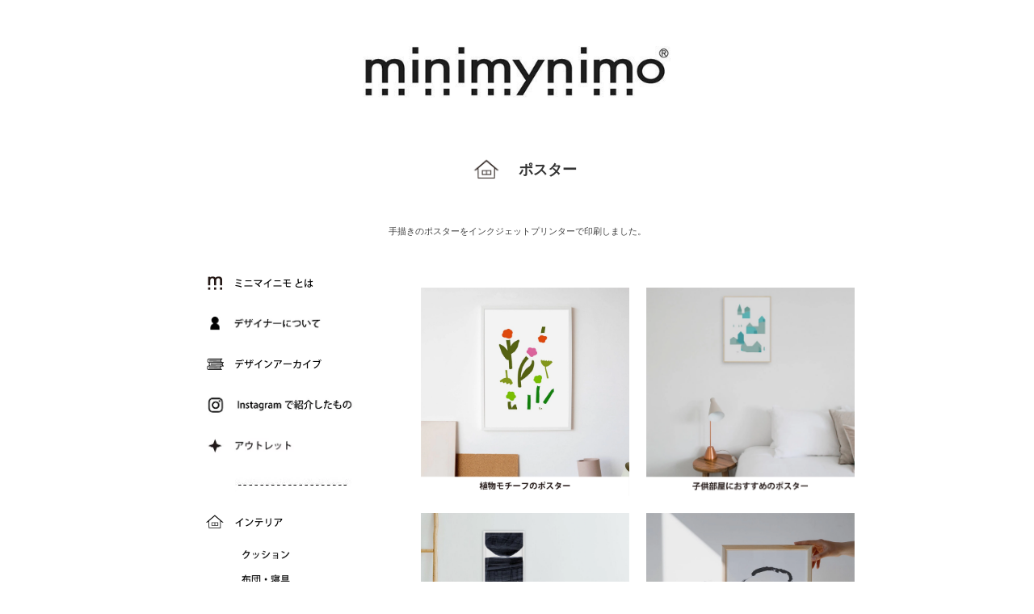

--- FILE ---
content_type: text/html; charset=UTF-8
request_url: https://minimynimo.com/poster.html
body_size: 6072
content:
<!DOCTYPE html>
<html lang="ja-JP">
 <head> 
  <meta charset="UTF-8"> 
  <meta http-equiv="content-type" content="text/html; charset=UTF-8"> 
  <link rel="dns-prefetch" href="//module.bindsite.jp"> 
  <link rel="dns-prefetch" href="//webfont-pub.weblife.me"> 
  <meta name="google-site-verification" content="IzI2Q1CPSaoIidIecCall9kHgbzCfJBifkktL6jQBI0"> 
  <meta name="robots" content="index"> 
  <meta name="viewport" content="width=device-width, initial-scale=1"> 
  <meta name="description" content="minimynimo/ミニマイニモはテキスタイルブランドです。オリジナルデザイン生地を中心にインテリア雑貨を販売しています"> 
  <meta property="og:title" content="ミニマイニモ　ポスター"> 
  <meta property="og:type" content="website"> 
  <meta property="og:image" content="https://minimynimo.com/bdflashinfo/thumbnail.png"> 
  <meta property="og:url" content="https://minimynimo.com/poster.html"> 
  <meta property="og:site_name" content="minimynimo_ミニマイニモ"> 
  <meta property="og:description" content="minimynimo/ミニマイニモはテキスタイルブランドです。オリジナルデザイン生地を中心にインテリア雑貨を販売しています"> 
  <link rel="canonical" href="https://minimynimo.com/poster.html"> 
  <link rel="apple-touch-icon-precomposed" href="_src/35585434/webicon.png"> 
  <title>ミニマイニモ　ポスター</title> 
  <link rel="shortcut icon" href="_src/35587351/favicon_m.ico"> 
  <link rel="stylesheet" type="text/css" href="_module/styles/bind.css?v=17.0.3" id="bind-css"> 
  <link rel="stylesheet" type="text/css" href="_dress/024d/base.css?1735280751899"> 
  <link rel="stylesheet" type="text/css" href="poster.css?1735280751906c0100" id="page-css">    
  <!-- Global site tag (gtag.js) - Google Analytics --> 
  <script async src="https://www.googletagmanager.com/gtag/js?id=G-8P3N4FHT3R"></script> 
  <script>
  window.dataLayer = window.dataLayer || [];
  function gtag(){dataLayer.push(arguments);}
  gtag('js', new Date());

  gtag('config', 'G-8P3N4FHT3R');
</script> 
  <link rel="stylesheet" type="text/css" href="https://fonts.fontplus.dev/v1/css/4KNU8f88" id="fontplus-css">
 </head> 
 <body id="l-3" class="l-3 -dress_024d bd-webp" data-type="responsive" data-fontplus="1" data-ga-traking="true" data-page-animation="none"> 
  <div id="page" class="bg-window "> 
   <div class="bg-document"> 
    <noscript> 
     <div id="js-off"> 
      <img src="_module/images/noscript.gif" alt="Enable JavaScript in your browser. このウェブサイトはJavaScriptをオンにしてご覧下さい。"> 
     </div> 
    </noscript> 
    <div id="a-header" data-float="false" class="a-header   cssskin-_area_header"> 
     <header> 
      <div class="site_frame"> 
       <section> 
        <div id="bk66142039" class="b-plain c-sp-space_init c-sp-padding_init cssskin-_block_header" data-bk-id="bk66142039" data-shared="true" data-sharedname="ミニマイホーム"> 
         <div class=" column -column1"> 
          <div class=" c-body c-center"> 
           <div class="c-img   "> 
            <a href="https://minimynimo.com"> 
             <picture> 
              <source type="image/webp" srcset="_src/66054489/mlogo.webp.webp?v=1715664964042"> 
              <img src="_src/66054489/mlogo.webp.jpg?v=1715664964042" width="1009" height="222" alt="" id="imgsrc66054489_1" class=" c-no_adjust" loading="lazy"> 
             </picture></a> 
           </div> 
          </div> 
         </div> 
        </div> 
       </section> 
      </div> 
     </header> 
    </div> 
    <div id="a-billboard" class="a-billboard    cssskin-_area_billboard"> 
     <div class="site_frame"> 
      <section> 
       <div id="bk66142040" class="b-plain c-space_normal c-sp-space_normal c-sp-padding_init cssskin-_block_billboard" data-bk-id="bk66142040"> 
        <div class=" column -column1"> 
         <h4 class="lead c-small_headline c-center"><span class=" d-bold"> 
           <div class=" d-gothic"> 
            <div class="c-img   "> 
             <picture> 
              <source type="image/webp" srcset="_src/67182541/icon_interior.webp?v=1715664964042"> 
              <img src="_src/67182541/icon_interior.png?v=1715664964042" width="150" height="150" alt="" id="imgsrc67182541_1" class=" c-no_adjust" loading="lazy"> 
             </picture> 
            </div>ポスター 
           </div></span></h4> 
        </div> 
       </div> 
       <div id="bk66142041" class="b-plain c-space_normal c-sp-space_normal c-padding_normal c-sp-padding_normal cssskin-_block_billboard" data-bk-id="bk66142041"> 
        <div class=" column -column1"> 
         <div class=" c-body c-center">
           手描きのポスターをインクジェットプリンターで印刷しました。 
         </div> 
        </div> 
       </div> 
      </section> 
     </div> 
    </div> 
    <main> 
     <div id="a-site_contents" class="a-site_contents  noskin"> 
      <article> 
       <div class="site_frame"> 
        <div class="g-column"> 
         <div id="a-main" class="a-main column -col8 "> 
          <section> 
           <div id="bk66142042" class="b-album c-space_normal c-sp-space_normal c-padding_normal c-sp-padding_normal cssskin-_block_main" data-bk-id="bk66142042"> 
            <div class=" g-column -col2 -sp-col1 -no_spacing"> 
             <div class=" column -column1"> 
              <div class=" c-photo"> 
               <div class="c-img   "> 
                <a href="poster_flower.html" data-pid="4814967"> 
                 <picture> 
                  <source type="image/webp" srcset="_src/73438753/flower.webp?v=1715664964042"> 
                  <img src="_src/73438753/flower.jpg?v=1715664964042" width="2251" height="2251" alt="" id="imgsrc73438753_1" loading="lazy"> 
                 </picture></a> 
               </div> 
              </div> 
             </div> 
             <div class=" column -column2 -column-lasts"> 
              <div class=" c-photo"> 
               <div class="c-img   "> 
                <a href="poster_children.html" data-pid="4826148"> 
                 <picture> 
                  <source type="image/webp" srcset="_src/73612622/children.webp?v=1715664964042"> 
                  <img src="_src/73612622/children.jpg?v=1715664964042" width="1081" height="1081" alt="" id="imgsrc73612622_1" loading="lazy"> 
                 </picture></a> 
               </div> 
              </div> 
             </div> 
             <div class=" column -column1"> 
              <div class=" c-photo"> 
               <div class="c-img   "> 
                <a href="poster_monotone.html" data-pid="4825241"> 
                 <picture> 
                  <source type="image/webp" srcset="_src/73438759/mono.webp?v=1715664964042"> 
                  <img src="_src/73438759/mono.jpg?v=1715664964042" width="2251" height="2251" alt="" id="imgsrc73438759_1" loading="lazy"> 
                 </picture></a> 
               </div> 
              </div> 
             </div> 
             <div class=" column -column2 -column-lasts"> 
              <div class=" c-photo"> 
               <div class="c-img   "> 
                <a href="poster_art.html" data-pid="4825297"> 
                 <picture> 
                  <source type="image/webp" srcset="_src/73438761/simple.webp?v=1715664964042"> 
                  <img src="_src/73438761/simple.jpg?v=1715664964042" width="2251" height="2251" alt="" id="imgsrc73438761_1" loading="lazy"> 
                 </picture></a> 
               </div> 
              </div> 
             </div> 
             <div class=" column -column1"> 
              <div class=" c-body"> 
               <div class="c-img   "> 
                <a href="poster_animal.html" data-pid="4825176"> 
                 <picture> 
                  <source type="image/webp" srcset="_src/73438757/cat.webp?v=1715664964042"> 
                  <img src="_src/73438757/cat.jpg?v=1715664964042" width="2251" height="2251" alt="" id="imgsrc73438757_1" loading="lazy"> 
                 </picture></a> 
               </div> 
              </div> 
             </div> 
            </div> 
           </div> 
          </section> 
         </div> 
         <div id="a-side-a" data-float="false" class="a-side-a column -col4 " data-fixed-size="null"> 
          <section> 
           <div id="bk66142043" class="b-headlines c-space_narrow c-sp-space_narrow c-sp-padding_init is-sp-hide cssskin-_main_bg" data-bk-id="bk66142043" data-shared="true" data-sharedname="_サイドAボトム"> 
            <div class=" column -column1"> 
             <div class="c-none c-right"> 
              <div class="c-img   "> 
               <a href="brandanddesigner.html" data-pid="4383363"> 
                <picture> 
                 <source type="image/webp" srcset="_src/66406331/leftnavi_brand2.webp?v=1715664964042"> 
                 <img src="_src/66406331/leftnavi_brand2.png?v=1715664964042" width="500" height="100" alt="" id="imgsrc66406331_1" class=" c-no_adjust" loading="lazy"> 
                </picture></a> 
              </div> 
             </div> 
             <div class="c-none c-right"> 
              <div class="c-img   "> 
               <a href="https://fumio-konno.com"> 
                <picture> 
                 <source type="image/webp" srcset="_src/70928164/leftnavi_designer.webp?v=1715664964042"> 
                 <img src="_src/70928164/leftnavi_designer.png?v=1715664964042" width="521" height="105" alt="" id="imgsrc70928164_1" class=" c-no_adjust" loading="lazy"> 
                </picture></a> 
              </div> 
             </div> 
             <div class="c-none c-right"> 
              <div class="c-img   "> 
               <a href="designarchive.html" data-pid="4383914"> 
                <picture> 
                 <source type="image/webp" srcset="_src/66406333/leftnavi_design.webp?v=1715664964042"> 
                 <img src="_src/66406333/leftnavi_design.png?v=1715664964042" width="500" height="100" alt="" id="imgsrc66406333_1" class=" c-no_adjust" loading="lazy"> 
                </picture></a> 
              </div> 
             </div> 
             <div class="c-none c-right"> 
              <div class="c-img   "> 
               <a href="instaintro.html" data-pid="4594312"> 
                <picture> 
                 <source type="image/webp" srcset="_src/69945582/lnav_instaintro.webp?v=1715664964042"> 
                 <img src="_src/69945582/lnav_instaintro.png?v=1715664964042" width="521" height="105" alt="" id="imgsrc69945582_1" class=" c-no_adjust" loading="lazy"> 
                </picture></a> 
              </div> 
             </div> 
             <div class="c-none c-right"> 
              <div class="c-img   "> 
               <a href="https://minimynimo.theshop.jp/categories/5849523"> 
                <picture> 
                 <source type="image/webp" srcset="_src/82328678/lnav_outlet.webp?v=1715664964042"> 
                 <img src="_src/82328678/lnav_outlet.png?v=1715664964042" width="522" height="105" alt="" id="imgsrc82328678_1" class=" c-no_adjust" loading="lazy"> 
                </picture></a> 
              </div> 
             </div> 
             <div class="c-none c-right"> 
              <div class="c-img   "> 
               <picture> 
                <source type="image/webp" srcset="_src/70642618/lnav_line.webp.webp?v=1715664964042"> 
                <img src="_src/70642618/lnav_line.webp.jpg?v=1715664964042" width="200" height="45" alt="" id="imgsrc70642618_1" loading="lazy"> 
               </picture> 
              </div> 
             </div> 
             <div class="c-none c-right"> 
              <div class="c-img   "> 
               <a href="interior.html" data-pid="4383974"> 
                <picture> 
                 <source type="image/webp" srcset="_src/66406335/leftnavi_interior.webp?v=1715664964042"> 
                 <img src="_src/66406335/leftnavi_interior.png?v=1715664964042" width="500" height="100" alt="" id="imgsrc66406335_1" class=" c-no_adjust" loading="lazy"> 
                </picture></a> 
              </div> 
             </div> 
             <div class="c-none c-right"> 
              <div class="c-img   "> 
               <a href="cushion.html" data-pid="4393746"> 
                <picture> 
                 <source type="image/webp" srcset="_src/66403471/lnav_cushion.webp?v=1715664964042"> 
                 <img src="_src/66403471/lnav_cushion.png?v=1715664964042" width="375" height="45" alt="" id="imgsrc66403471_1" class=" c-no_adjust" loading="lazy"> 
                </picture></a> 
              </div> 
             </div> 
             <div class="c-none c-right"> 
              <div class="c-img   "> 
               <a href="huton.html" data-pid="4416094"> 
                <picture> 
                 <source type="image/webp" srcset="_src/66403475/lnav_huton.webp?v=1715664964042"> 
                 <img src="_src/66403475/lnav_huton.png?v=1715664964042" width="375" height="45" alt="" id="imgsrc66403475_1" class=" c-no_adjust" loading="lazy"> 
                </picture></a> 
              </div> 
             </div> 
             <div class="c-none c-right"> 
              <div class="c-img   "> 
               <a href="handkerchief.html" data-pid="5253073"> 
                <picture> 
                 <source type="image/webp" srcset="_src/80307168/leftnavi_hand.webp?v=1715664964042"> 
                 <img src="_src/80307168/leftnavi_hand.png?v=1715664964042" width="521" height="64" alt="" id="imgsrc80307168_1" class=" c-no_adjust" loading="lazy"> 
                </picture></a> 
              </div> 
             </div> 
             <div class="c-none c-right"> 
              <div class="c-img   "> 
               <a href="poster.html" data-mypid="4415177"> 
                <picture> 
                 <source type="image/webp" srcset="_src/66403500/lnav_poster.webp?v=1715664964042"> 
                 <img src="_src/66403500/lnav_poster.png?v=1715664964042" width="375" height="45" alt="" id="imgsrc66403500_1" class=" c-no_adjust" loading="lazy"> 
                </picture></a> 
              </div> 
             </div> 
             <div class="c-none c-right"> 
              <div class="c-img   "> 
               <a href="product.html" data-pid="4416095"> 
                <picture> 
                 <source type="image/webp" srcset="_src/66403482/lnav_bagzakka.webp?v=1715664964042"> 
                 <img src="_src/66403482/lnav_bagzakka.png?v=1715664964042" width="521" height="62" alt="" id="imgsrc66403482_1" class=" c-no_adjust" loading="lazy"> 
                </picture></a> 
              </div> 
             </div> 
             <div class="c-none c-right"> 
              <div class="c-img   "> 
               <a href="handmade.html" data-pid="4385449"> 
                <picture> 
                 <source type="image/webp" srcset="_src/66406514/leftnavi_handmade.webp?v=1715664964042"> 
                 <img src="_src/66406514/leftnavi_handmade.png?v=1715664964042" width="500" height="100" alt="" id="imgsrc66406514_1" class=" c-no_adjust" loading="lazy"> 
                </picture></a> 
              </div> 
             </div> 
             <div class="c-none c-right"> 
              <div class="c-img   "> 
               <a href="cutcloth.html" data-pid="5270833"> 
                <picture> 
                 <source type="image/webp" srcset="_src/80574984/leftnavi_cutcloth.webp?v=1715664964042"> 
                 <img src="_src/80574984/leftnavi_cutcloth.png?v=1715664964042" width="521" height="63" alt="" id="imgsrc80574984_1" class=" c-no_adjust" loading="lazy"> 
                </picture></a> 
              </div> 
             </div> 
             <div class="c-none c-right"> 
              <div class="c-img   "> 
               <a href="handmadezakka.html" data-pid="4416970"> 
                <picture> 
                 <source type="image/webp" srcset="_src/66403506/lnav_hmgoods.webp?v=1715664964042"> 
                 <img src="_src/66403506/lnav_hmgoods.png?v=1715664964042" width="375" height="45" alt="" id="imgsrc66403506_1" class=" c-no_adjust" loading="lazy"> 
                </picture></a> 
              </div> 
             </div> 
             <div class="c-none c-right"> 
              <div class="c-img   "> 
               <a href="commercial.html" data-pid="4594248"> 
                <picture> 
                 <source type="image/webp" srcset="_src/69945568/lnav_syouyou.webp?v=1715664964042"> 
                 <img src="_src/69945568/lnav_syouyou.png?v=1715664964042" width="521" height="63" alt="" id="imgsrc69945568_1" class=" c-no_adjust" loading="lazy"> 
                </picture></a> 
              </div> 
             </div> 
             <div class="c-none c-right"> 
              <div class="c-img   "> 
               <a href="https://minimynimo.theshop.jp/blog/2021/11/22/162006"> 
                <picture> 
                 <source type="image/webp" srcset="_src/66403516/lnav_recipe.webp?v=1715664964042"> 
                 <img src="_src/66403516/lnav_recipe.png?v=1715664964042" width="375" height="45" alt="" id="imgsrc66403516_1" class=" c-no_adjust" loading="lazy"> 
                </picture></a> 
              </div> 
             </div> 
             <div class="c-none c-right"> 
              <div class="c-img   "> 
               <a href="onlineshop.html" data-pid="4416783"> 
                <picture> 
                 <source type="image/webp" srcset="_src/66406518/leftnavi_shopping.webp?v=1715664964042"> 
                 <img src="_src/66406518/leftnavi_shopping.png?v=1715664964042" width="500" height="100" alt="" id="imgsrc66406518_1" class=" c-no_adjust" loading="lazy"> 
                </picture></a> 
              </div> 
             </div> 
             <div class="c-none c-right"> 
              <div class="c-img   "> 
               <a href="mailto:info@minimynimo.com"> 
                <picture> 
                 <source type="image/webp" srcset="_src/66406522/leftnavi_info.webp?v=1715664964042"> 
                 <img src="_src/66406522/leftnavi_info.png?v=1715664964042" width="500" height="100" alt="" id="imgsrc66406522_1" class=" c-no_adjust" loading="lazy"> 
                </picture></a> 
              </div> 
             </div> 
            </div> 
           </div> 
          </section> 
         </div> 
        </div> 
       </div> 
      </article> 
     </div> 
    </main> 
    <div id="a-footer" data-float="false" class="a-footer   cssskin-_area_footer"> 
     <footer> 
      <div class="site_frame"> 
       <div id="bk74837766" class="b-plain c-space_normal c-sp-space_normal c-padding_normal c-sp-padding_normal cssskin-_block_footer" data-bk-id="bk74837766" data-shared="true" data-sharedname="Twitter Facebook Instagram"> 
        <div class=" column -column1"> 
         <div class=" c-body c-center"> 
          <div class="c-img   "> 
           <a href="https://twitter.com/minimynimo_JP" target="_blank" rel="noopener noreferrer"> 
            <picture> 
             <source type="image/webp" srcset="_src/80705679/logo-black.webp?v=1715664964042"> 
             <img src="_src/80705679/logo-black.png?v=1715664964042" width="2400" height="2453" alt="" id="imgsrc80705679_1" class=" c-no_adjust" loading="lazy"> 
            </picture></a> 
          </div>　 
          <div class="c-img   "> 
           <a href="https://www.facebook.com/%E3%83%9F%E3%83%8B%E3%83%9E%E3%82%A4%E3%83%8B%E3%83%A2-190449474328573/" target="_blank" rel="noopener noreferrer"> 
            <picture> 
             <source type="image/webp" srcset="_src/65970974/f_logo_rgb-blue_72.webp?v=1715664964042"> 
             <img src="_src/65970974/f_logo_rgb-blue_72.png?v=1715664964042" width="159" height="160" alt="Facebookへ" id="imgsrc65970974_1" class=" c-no_adjust" loading="lazy"> 
            </picture></a> 
          </div>　 
          <div class="c-img   "> 
           <a href="https://www.instagram.com/minimynimo_jp/?hl=ja" target="_blank" rel="noopener noreferrer"> 
            <picture> 
             <source type="image/webp" srcset="_src/74762330/instagram_logo-300x300.webp?v=1715664964042"> 
             <img src="_src/74762330/instagram_logo-300x300.png?v=1715664964042" width="300" height="300" alt="" id="imgsrc74762330_1" class=" c-no_adjust" loading="lazy"> 
            </picture></a> 
          </div> 
         </div> 
        </div> 
       </div> 
       <div id="bk74822285" class="b-plain c-space_normal c-sp-space_normal c-padding_normal c-sp-padding_normal cssskin-_block_footer" data-bk-id="bk74822285" data-shared="true" data-sharedname="youtubeリンク"> 
        <div class=" column -column1"> 
         <div class=" c-body c-center"> 
          <div class="c-img   "> 
           <a href="https://www.youtube.com/@minimynimo_5267" target="_blank" rel="noopener noreferrer"> 
            <picture> 
             <source type="image/webp" srcset="_src/74762289/youtube_social_circle_red.webp?v=1715664964042"> 
             <img src="_src/74762289/youtube_social_circle_red.png?v=1715664964042" width="128" height="128" alt="" id="imgsrc74762289_1" class=" c-no_adjust" loading="lazy"> 
            </picture></a> 
          </div> 
         </div> 
        </div> 
       </div> 
       <div id="bk66178254" class="b-plain c-space_normal c-sp-space_normal c-padding_normal c-sp-padding_normal is-pc-hide cssskin-_block_footer" data-bk-id="bk66178254" data-shared="true" data-sharedname="ミニマイパンクズ"> 
        <div class=" column -column1"> 
         <nav> 
          <div id="js-globalNavigation" data-slide-type="rightSlide" data-btn-position="rightTop_fixed"> 
           <div class=" -menu_center"> 
            <ul class="c-menu -menu_a menu-parts"> 
             <li> 
              <div class="c-img   "> 
               <a href="index.html" data-pid="4334618"> 
                <picture> 
                 <source type="image/webp" srcset="_src/67340721/mlogo.webp.webp?v=1715664964042"> 
                 <img src="_src/67340721/mlogo.webp.jpg?v=1715664964042" width="1009" height="222" alt="" id="imgsrc67340721_1" loading="lazy"> 
                </picture></a> 
              </div></li> 
             <li> 
              <div class=" c-unlink"> 
               <div class="c-img   "> 
                <picture> 
                 <source type="image/webp" srcset="_src/67340728/lnav_line.webp?v=1715664964042"> 
                 <img src="_src/67340728/lnav_line.png?v=1715664964042" width="200" height="45" alt="" id="imgsrc67340728_1" loading="lazy"> 
                </picture> 
               </div> 
              </div></li> 
             <li> 
              <div class="c-img   "> 
               <a href="brandanddesigner.html" data-pid="4383363"> 
                <picture> 
                 <source type="image/webp" srcset="_src/67338805/leftnavi_brand2.webp?v=1715664964042"> 
                 <img src="_src/67338805/leftnavi_brand2.png?v=1715664964042" width="500" height="100" alt="" id="imgsrc67338805_1" loading="lazy"> 
                </picture></a> 
              </div></li> 
             <li> 
              <div class="c-img   "> 
               <a href="https://fumio-konno.com"> 
                <picture> 
                 <source type="image/webp" srcset="_src/70930432/leftnavi_designer.webp?v=1715664964042"> 
                 <img src="_src/70930432/leftnavi_designer.png?v=1715664964042" width="521" height="105" alt="" id="imgsrc70930432_1" loading="lazy"> 
                </picture></a> 
              </div></li> 
             <li> 
              <div class="c-img   "> 
               <a href="designarchive.html" data-pid="4383914"> 
                <picture> 
                 <source type="image/webp" srcset="_src/67338807/leftnavi_design.webp?v=1715664964042"> 
                 <img src="_src/67338807/leftnavi_design.png?v=1715664964042" width="500" height="100" alt="" id="imgsrc67338807_1" loading="lazy"> 
                </picture></a> 
              </div></li> 
             <li> 
              <div class="c-img   "> 
               <a href="instaintro.html" data-pid="4594312"> 
                <picture> 
                 <source type="image/webp" srcset="_src/69945771/lnav_instaintro.webp?v=1715664964042"> 
                 <img src="_src/69945771/lnav_instaintro.png?v=1715664964042" width="521" height="105" alt="" id="imgsrc69945771_1" loading="lazy"> 
                </picture></a> 
              </div></li> 
             <li> 
              <div class="c-img   "> 
               <a href="https://minimynimo.theshop.jp/categories/5849523"> 
                <picture> 
                 <source type="image/webp" srcset="_src/82329155/lnav_outlet.webp?v=1715664964042"> 
                 <img src="_src/82329155/lnav_outlet.png?v=1715664964042" width="522" height="105" alt="" id="imgsrc82329155_1" loading="lazy"> 
                </picture></a> 
              </div></li> 
             <li> 
              <div class="c-img   "> 
               <a href="interior.html" data-pid="4383974"> 
                <picture> 
                 <source type="image/webp" srcset="_src/67338809/leftnavi_interior.webp?v=1715664964042"> 
                 <img src="_src/67338809/leftnavi_interior.png?v=1715664964042" width="500" height="100" alt="" id="imgsrc67338809_1" loading="lazy"> 
                </picture></a> 
              </div></li> 
             <li> 
              <div class="c-img   "> 
               <a href="cushion.html" data-pid="4393746"> 
                <picture> 
                 <source type="image/webp" srcset="_src/67341050/lnav_cushion.webp?v=1715664964042"> 
                 <img src="_src/67341050/lnav_cushion.png?v=1715664964042" width="375" height="45" alt="" id="imgsrc67341050_1" loading="lazy"> 
                </picture></a> 
              </div></li> 
             <li> 
              <div class="c-img   "> 
               <a href="huton.html" data-pid="4416094"> 
                <picture> 
                 <source type="image/webp" srcset="_src/67341072/lnav_huton.webp?v=1715664964042"> 
                 <img src="_src/67341072/lnav_huton.png?v=1715664964042" width="375" height="45" alt="" id="imgsrc67341072_1" loading="lazy"> 
                </picture></a> 
              </div></li> 
             <li> 
              <div class="c-img   "> 
               <a href="handkerchief.html" data-pid="5253073"> 
                <picture> 
                 <source type="image/webp" srcset="_src/80473892/leftnavi_hand.webp?v=1715664964042"> 
                 <img src="_src/80473892/leftnavi_hand.png?v=1715664964042" width="521" height="64" alt="" id="imgsrc80473892_1" loading="lazy"> 
                </picture></a> 
              </div></li> 
             <li> 
              <div class="c-img   "> 
               <a href="poster.html" data-mypid="4415177" class=" c-current"> 
                <picture> 
                 <source type="image/webp" srcset="_src/67341087/lnav_poster.webp?v=1715664964042"> 
                 <img src="_src/67341087/lnav_poster.png?v=1715664964042" width="375" height="45" alt="" id="imgsrc67341087_1" loading="lazy"> 
                </picture></a> 
              </div></li> 
             <li> 
              <div class="c-img   "> 
               <a href="product.html" data-pid="4416095"> 
                <picture> 
                 <source type="image/webp" srcset="_src/67341080/lnav_bagzakka.webp?v=1715664964042"> 
                 <img src="_src/67341080/lnav_bagzakka.png?v=1715664964042" width="521" height="62" alt="" id="imgsrc67341080_1" loading="lazy"> 
                </picture></a> 
              </div></li> 
             <li> 
              <div class="c-img   "> 
               <a href="handmade.html" data-pid="4385449"> 
                <picture> 
                 <source type="image/webp" srcset="_src/67338813/leftnavi_handmade.webp?v=1715664964042"> 
                 <img src="_src/67338813/leftnavi_handmade.png?v=1715664964042" width="500" height="100" alt="" id="imgsrc67338813_1" loading="lazy"> 
                </picture></a> 
              </div></li> 
             <li> 
              <div class="c-img   "> 
               <a href="cutcloth.html" data-pid="5270833"> 
                <picture> 
                 <source type="image/webp" srcset="_src/80574994/leftnavi_cutcloth.webp?v=1715664964042"> 
                 <img src="_src/80574994/leftnavi_cutcloth.png?v=1715664964042" width="521" height="63" alt="" id="imgsrc80574994_1" loading="lazy"> 
                </picture></a> 
              </div></li> 
             <li> 
              <div class="c-img   "> 
               <a href="handmadezakka.html" data-pid="4416970"> 
                <picture> 
                 <source type="image/webp" srcset="_src/67341100/lnav_hmgoods.webp?v=1715664964042"> 
                 <img src="_src/67341100/lnav_hmgoods.png?v=1715664964042" width="375" height="45" alt="" id="imgsrc67341100_1" loading="lazy"> 
                </picture></a> 
              </div></li> 
             <li> 
              <div class="c-img   "> 
               <a href="commercial.html" data-pid="4594248"> 
                <picture> 
                 <source type="image/webp" srcset="_src/69945773/lnav_syouyou.webp?v=1715664964042"> 
                 <img src="_src/69945773/lnav_syouyou.png?v=1715664964042" width="521" height="63" alt="" id="imgsrc69945773_1" loading="lazy"> 
                </picture></a> 
              </div></li> 
             <li> 
              <div class="c-img   "> 
               <a href="https://minimynimo.theshop.jp/blog/2021/11/22/162006"> 
                <picture> 
                 <source type="image/webp" srcset="_src/67341559/lnav_recipe.webp?v=1715664964042"> 
                 <img src="_src/67341559/lnav_recipe.png?v=1715664964042" width="375" height="45" alt="" id="imgsrc67341559_1" loading="lazy"> 
                </picture></a> 
              </div></li> 
             <li> 
              <div class="c-img   "> 
               <a href="onlineshop.html" data-pid="4416783"> 
                <picture> 
                 <source type="image/webp" srcset="_src/67338835/leftnavi_shopping.webp?v=1715664964042"> 
                 <img src="_src/67338835/leftnavi_shopping.png?v=1715664964042" width="500" height="100" alt="" id="imgsrc67338835_1" loading="lazy"> 
                </picture></a> 
              </div></li> 
             <li> 
              <div class="c-img   "> 
               <a href="mailto:info@minimynimo.com"> 
                <picture> 
                 <source type="image/webp" srcset="_src/67338837/leftnavi_info.webp?v=1715664964042"> 
                 <img src="_src/67338837/leftnavi_info.png?v=1715664964042" width="500" height="100" alt="" id="imgsrc67338837_1" loading="lazy"> 
                </picture></a> 
              </div></li> 
            </ul> 
           </div> 
          </div> 
          <div id="spNavigationTrigger" class=" c-sp_navigation_btn"></div> 
         </nav> 
        </div> 
       </div> 
       <div id="bk66142047" class="b-plain c-space_normal c-sp-space_normal c-sp-padding_normal cssskin-_block_footer" data-bk-id="bk66142047" data-shared="true" data-sharedname="_フッタ"> 
        <div class=" column -column1"> 
         <div class=" c-body c-center"> 
          <hr class="c-hr"> 
         </div> 
         <div class=" c-body c-center">
           &nbsp; 
         </div> 
         <div class=" c-body c-center">
           &nbsp; 
         </div> 
         <div class=" c-body c-center"> 
          <span>OPERATION</span> 
         </div> 
         <div class=" c-body c-center">
           &nbsp; 
         </div> 
         <div class=" c-body c-center">
           コンノデザインスタジオ 
         </div> 
         <div class=" c-body c-center">
           &nbsp; 
         </div> 
         <div class=" c-body c-center">
           〒990-0031　山形県山形市十日町1-8-2 
         </div> 
         <div class=" c-body c-center">
           ヴェルビュ十日町1202 
         </div> 
         <div class=" c-body c-center">
           TEL　023-666-4885 
         </div> 
         <div class=" c-body c-center">
           MAIL　 
          <a href="mailto:info@minimynimo.com">info@minimynimo.com</a> 
         </div> 
         <div class=" c-body c-center">
           受付時間　月〜金曜 10:00〜16:00 
         </div> 
         <div class=" c-body c-center">
           定休日　土日祝、夏季休暇、年末年始 
         </div> 
         <div class=" c-body c-center">
           &nbsp; 
         </div> 
         <div class=" c-body c-center"> 
          <div class="c-img   "> 
           <picture> 
            <source type="image/webp" srcset="_src/72164597/security_action_futatsuboshi-small_bw_%281%29.webp?v=1715664964042"> 
            <img src="_src/72164597/security_action_futatsuboshi-small_bw_%281%29.jpg?v=1715664964042" width="179" height="179" alt="" id="imgsrc72164597_1" loading="lazy"> 
           </picture> 
          </div> 
         </div> 
         <div class=" c-body c-center">
           &nbsp; 
         </div> 
         <div class=" c-body c-center">
           &nbsp; 
         </div> 
         <div class="c-credit c-center">
           Copyright minimynimo All Rights Reserved. 
         </div> 
        </div> 
       </div> 
      </div> 
     </footer> 
    </div> 
    <div id="w-top-left" class="w-base w-top w-left"> 
    </div> 
    <div id="w-top-right" class="w-base w-top w-right"> 
    </div> 
    <div id="w-middle-left" class="w-base w-middle w-left"> 
    </div> 
    <div id="w-middle-right" class="w-base w-middle w-right"> 
    </div> 
    <div id="w-bottom-left" class="w-base w-bottom w-left"> 
    </div> 
    <div id="w-bottom-right" class="w-base w-bottom w-right"> 
    </div> 
   </div> 
  </div> 
  <script type="text/javascript">
<!--
var css_list = ['_csslinkbtn/btn-import.css'];
var page_update = 1715664964042;
//-->
</script> 
  <script src="_module/lib/lib.js?v=17.0.3" defer></script> 
  <script src="_module/scripts/bind.js?v=17.0.3" id="script-js" defer></script> 
  <!--[if lt IE 9]><script src="_module/lib/html5shiv.min.js?v=17.0.3"></script><![endif]--> 
  <!-- custom_tags_start --> 
  <script defer type="text/javascript">
</script> 
  <!-- custom_tags_end -->  
 </body>
</html>

--- FILE ---
content_type: text/css
request_url: https://minimynimo.com/_dress/024d/base.css?1735280751899
body_size: 2491
content:
@charset "utf-8";.-dress_024d .c-body {font-size:95%;line-height:1.8;color:#404040;}.-dress_024d .c-large_headline {line-height:1.8;font-size:170%;font-family:"iroha 27keyaki";font-weight:bold;}.-dress_024d .c-small_headline {color:#333333;line-height:1.6;font-weight:normal;}.-dress_024d .c-credit {font-size:95%;line-height:1.3;}.-dress_024d .c-lead {line-height:1.6;}.-dress_024d .c-enclosure {line-height:1.6;background-color:rgba(179,193,213,1);border-color:#464646;}.-dress_024d .c-blockquote {line-height:1.6;background-color:rgba(179,193,213,1);padding:1em;}.-dress_024d .c-note {line-height:1.3;}.-dress_024d .c-menu.-menu_b li {border:0px none #000;}.-dress_024d .c-menu.-menu_a li {border:0px none #000;}.-dress_024d .c-menu.-menu_d li {border:0px none #000;}.-dress_024d .m-motion.-j .lavalamp-object {border-color:#556979;}.-dress_024d .m-motion.-j li {line-height:1.5;}.-dress_024d .m-motion.-f li {line-height:1.5;}.-dress_024d .m-motion.-f > li > ul li:first-child:before {border-bottom:5px solid #556979;}.-dress_024d .m-motion.-f > li > ul > li .c-unlink {background-color:rgba(85,105,121,1);}.-dress_024d .m-motion.-f > li > ul > li a:hover {background-color:rgba(179,193,213,1);color:#404040;}.-dress_024d .m-motion.-g .lavalamp-object {background-color:rgba(179,193,213,1);}.-dress_024d .m-motion.-h li a {background-color:rgb(85,105,121);color:#ffffff;}.-dress_024d .m-motion.-i li a {background-color:rgba(85,105,121,1);color:#ffffff;border-color:#b3c1d5;}.-dress_024d .m-motion.-f > li > ul > li a {background-color:rgba(85,105,121,1);color:#ffffff;}.-dress_024d .c-menu li a {border:0px none #000;}.-dress_024d .c-menu.-menu_c {background-color:rgb(179,193,213);}.-dress_024d .c-menu.-menu_c li {border-width:0px;}.-dress_024d .c-menu.-menu_c li a {line-height:2;background-color:transparent;}.-dress_024d .c-menu.-menu_c li .c-unlink {line-height:2;background-color:transparent;}.-dress_024d .c-menu.-menu_c li a:hover {color:#ffffff;background-color:transparent;}.-dress_024d .c-menu.-menu_d {background-color:rgb(179,193,213);}.-dress_024d .c-menu.-menu_d li a {background-color:transparent;}.-dress_024d .c-menu.-menu_d li .c-unlink {background-color:transparent;}.-dress_024d .c-menu.-menu_d li a:hover {opacity:1;color:#ffffff;}.-dress_024d .c-menu.-menu_e {background-image:linear-gradient(to bottom,#b3c1d5 0%,#b7d9f3 100%);}.bd-webp.-dress_024d .c-menu.-menu_e li a:hover {color:#ffffff;background-color:transparent;background-image:url("images/transparence.webp");opacity:1;}.bd-no-webp.-dress_024d .c-menu.-menu_e li a:hover {color:#ffffff;background-color:transparent;background-image:url("images/transparence.png");opacity:1;}.bd-webp.-dress_024d .c-menu.-v.-menu_e {background-color:transparent;background-image:url("images/transparence.webp");}.bd-no-webp.-dress_024d .c-menu.-v.-menu_e {background-color:transparent;background-image:url("images/transparence.png");}.bd-webp.-dress_024d .c-menu.-v.-menu_e li {background-color:transparent;background-image:url("images/transparence.webp");}.bd-no-webp.-dress_024d .c-menu.-v.-menu_e li {background-color:transparent;background-image:url("images/transparence.png");}.-dress_024d .c-menu.-v.-menu_e li a {background-image:linear-gradient(to bottom,#b3c1d5 0%,#b7d9f3 100%);}.-dress_024d .c-menu.-v.-menu_e li a:hover {color:#ffffff;opacity:1;}.-dress_024d .c-menu.-v.-menu_e li .c-unlink {background-image:linear-gradient(to bottom,#b3c1d5 0%,#b7d9f3 100%);}.-dress_024d .m-motion.-f > li > a:hover {color:#556979;text-decoration:none;background-color:transparent;border-width:0px;}.-dress_024d .c-list_news th {width:19%;border:0px none #000;}.-dress_024d .c-list_news {line-height:1.6;border:0px none #000;margin-top:0px;margin-bottom:0px;}.-dress_024d .c-list_news td {border:0px none #000;padding:0px 15px 10px 30px;}.-dress_024d .c-list-no_mark li {line-height:1.6;}.-dress_024d .c-list-sign li {line-height:1.6;}.-dress_024d .c-list-numbers li {line-height:1.6;}.-dress_024d .c-list-alphabet li {line-height:1.6;}.-dress_024d .c-list-alphabet_small li {line-height:1.6;}.-dress_024d .c-list-greece li {line-height:1.6;}.-dress_024d .c-list-greece_small li {line-height:1.6;}.-dress_024d .c-list_indent {line-height:1.6;}.-dress_024d .c-list_table {line-height:1.6;background-color:rgba(255,255,255,1);}.-dress_024d .c-list_table th {font-weight:bold;}.bd-webp.-dress_024d .c-link_top {background-repeat:no-repeat;background-position:top right;background-image:url("images/03_bk1_top.gif");padding-right:70px;}.bd-no-webp.-dress_024d .c-link_top {background-repeat:no-repeat;background-position:top right;background-image:url("images/03_bk1_top.gif");padding-right:70px;}.-dress_024d .c-link_top span {display:none;}.-dress_024d .b-tab_navigation li a:hover {color:#404040;background-color:rgba(179,193,213,1);opacity:1;}.-dress_024d.b-tab_navigation li a:hover {color:#404040;background-color:rgba(179,193,213,1);opacity:1;}.-dress_024d .b-tab_contents {color:#ffffff;background-color:rgb(126,154,192);border:1px solid #7e9ac0;padding:20px;}.-dress_024d.b-tab_contents {color:#ffffff;background-color:rgb(126,154,192);border:1px solid #7e9ac0;padding:20px;}.-dress_024d .b-tab .c-blockquote {color:#404040;}.-dress_024d.b-tab .c-blockquote {color:#404040;}.-dress_024d .b-tab .c-enclosure {color:#404040;}.-dress_024d.b-tab .c-enclosure {color:#404040;}.-dress_024d .b-accordion_navigation {color:#404040;background-color:#ff6633;}.-dress_024d.b-accordion_navigation {color:#404040;background-color:#ff6633;}.-dress_024d .b-accordion_navigation a:hover {background-color:#ff6633;color:#404040;}.-dress_024d.b-accordion_navigation a:hover {background-color:#ff6633;color:#404040;}.-dress_024d .b-accordion .column {color:#404040;padding:20px;background:rgba(179,193,213,1);background-color:#ffffff;}.-dress_024d.b-accordion .column {color:#404040;padding:20px;background:rgba(179,193,213,1);background-color:#ffffff;}.bd-webp.-dress_024d .b-tab_navigation li.-active a {background-color:rgba(126,154,192,1);color:#ffffff;background-image:url("images/img20151130121521692924.webp");background-repeat:repeat-x;}.bd-no-webp.-dress_024d .b-tab_navigation li.-active a {background-color:rgba(126,154,192,1);color:#ffffff;background-image:url("images/img20151130121521692924.png");background-repeat:repeat-x;}.bd-webp.-dress_024d.b-tab_navigation li.-active a {background-color:rgba(126,154,192,1);color:#ffffff;background-image:url("images/img20151130121521692924.webp");background-repeat:repeat-x;}.bd-no-webp.-dress_024d.b-tab_navigation li.-active a {background-color:rgba(126,154,192,1);color:#ffffff;background-image:url("images/img20151130121521692924.webp");background-repeat:repeat-x;}.-dress_024d .b-tab_navigation li a {color:#404040;background-color:rgb(255,255,255);border:1px solid #7e9ac0;}.-dress_024d.b-tab_navigation li a {color:#404040;background-color:rgb(255,255,255);border:1px solid #7e9ac0;}.-dress_024d .b-accordion_navigation a {color:#404040;border-top:0px none #000;border-right:0px none #000;border-left:0px none #000;border-bottom:none 0px #000000;}.-dress_024d.b-accordion_navigation a {color:#404040;border-top:0px none #000;border-right:0px none #000;border-left:0px none #000;border-bottom:none 0px #000000;}.-dress_024d .b-accordion_navigation.-active a {color:#ff6633;background-color:#ffffff;background-repeat:repeat-x;}.-dress_024d.b-accordion_navigation.-active a {color:#ff6633;background-color:#ffffff;background-repeat:repeat-x;}.-dress_024d .-slider .b-tab_contents .column {padding:20px;}.-dress_024d .b-both_diff.-right_large .column.-col4 {width:15%;}.-dress_024d.b-both_diff.-right_large .column.-col4 {width:15%;}.-dress_024d .b-both_diff.-right_large .column.-col8 {background-color:rgba(255,255,255,1);width:81%;padding-right:2%;padding-left:3%;}.-dress_024d.b-both_diff.-right_large .column.-col8 {background-color:rgba(255,255,255,1);width:81%;padding-right:2%;padding-left:3%;}.-dress_024d .b-both_diff .c-body {padding-bottom:5px;}.-dress_024d.b-both_diff .c-body {padding-bottom:5px;}.-dress_024d .b-both_diff .c-hr {border-color:#f2f6f9;}.-dress_024d.b-both_diff .c-hr {border-color:#f2f6f9;}.-dress_024d .a-main {background-color:rgba(255,255,255,1);}.-dress_024d .a-side-a .b-plain .c-body {padding-bottom:5px;}.-dress_024d .a-main .b-plain .c-body {padding-top:10px;padding-bottom:30px;}.-dress_024d .a-side-a .b-plain .c-img {padding:5px 10px 5px 0px;}.-dress_024d .a-side-a .b-plain .c-hr {border-color:#f2f6f9;}.-dress_024d .bg-window {background-color:#ffffff;background-image:none;}.-dress_024d  {color:#404040;font-size:12px;background-color:#ffffff;}.-dress_024d a:hover {color:#687f9e;opacity:1;}.-dress_024d a {color:#404040;}.-dress_024d .a-billboard {background-color:#ffffff;}@media only screen and (max-width: 641px) {.-dress_024d .c-large_headline {font-size:130%;line-height:1.6;}.-dress_024d .c-body {line-height:1.6;}.-dress_024d .c-img {padding-top:10px;}.-dress_024d .c-small_headline {line-height:1.6;}.-dress_024d .c-list_news th {width:100%;}.-dress_024d .b-both_diff.-right_large .column.-col4 {width:100%;padding-top:15px;}.-dress_024d.b-both_diff.-right_large .column.-col4 {width:100%;padding-top:15px;}.-dress_024d .b-both_diff.-right_large .column.-col8 {width:100%;padding:1em;}.-dress_024d.b-both_diff.-right_large .column.-col8 {width:100%;padding:1em;}.-dress_024d .a-main .b-plain .c-body {line-height:1.5;padding-bottom:15px;}.-dress_024d .a-main .b-plain .c-small_headline {font-size:100%;line-height:1.3;font-weight:bold;}.-dress_024d .a-main .b-plain .c-large_headline {font-size:120%;line-height:1.3;}.-dress_024d .a-main .b-plain .c-img {display:inline-block;padding-bottom:0px;}.-dress_024d .a-side-a {background-color:rgb(226,232,239);}}@media print,screen and (max-width: 768px) {.-dress_024d #spNavigationTrigger {background-color:rgba(255,255,255,1);border-width:1px;border-color:#556979;margin-right:10px;}.-dress_024d #js-globalNavigation {background-color:rgb(255,255,255);border-width:0px;border-radius:0px;padding:10px;margin:0px;}.-dress_024d#js-globalNavigation {background-color:rgb(255,255,255);border-width:0px;border-radius:0px;padding:10px;margin:0px;}.bd-webp.-dress_024d #js-globalNavigation .c-menu,.-dress_024d #js-globalNavigation .m-motion {background-color:transparent;background-image:url("images/transparence.webp");border-width:0px;border-radius:0px;}.bd-no-webp.-dress_024d #js-globalNavigation .c-menu,.-dress_024d #js-globalNavigation .m-motion {background-color:transparent;background-image:url("images/transparence.png");border-width:0px;border-radius:0px;}.bd-webp.-dress_024d#js-globalNavigation .c-menu,.-dress_024d#js-globalNavigation .m-motion {background-color:transparent;background-image:url("images/transparence.webp");border-width:0px;border-radius:0px;}.bd-no-webp.-dress_024d#js-globalNavigation .c-menu,.-dress_024d#js-globalNavigation .m-motion {background-color:transparent;background-image:url("images/transparence.webp");border-width:0px;border-radius:0px;}.-dress_024d #js-globalNavigation .c-menu li,.-dress_024d #js-globalNavigation .m-motion li {line-height:2;text-align:center;border-width:0px;padding:0px;margin:0px;}.-dress_024d#js-globalNavigation .c-menu li,.-dress_024d#js-globalNavigation .m-motion li {line-height:2;text-align:center;border-width:0px;padding:0px;margin:0px;}.bd-webp.-dress_024d #js-globalNavigation .c-menu li a,.-dress_024d #js-globalNavigation .m-motion li a {color:#556979;background-color:transparent;background-image:url("images/transparence.webp");text-align:center;display:block;width:100undefined;border-width:0px;}.bd-no-webp.-dress_024d #js-globalNavigation .c-menu li a,.-dress_024d #js-globalNavigation .m-motion li a {color:#556979;background-color:transparent;background-image:url("images/transparence.png");text-align:center;display:block;width:100undefined;border-width:0px;}.bd-webp.-dress_024d#js-globalNavigation .c-menu li a,.-dress_024d#js-globalNavigation .m-motion li a {color:#556979;background-color:transparent;background-image:url("images/transparence.webp");text-align:center;display:block;width:100undefined;border-width:0px;}.bd-no-webp.-dress_024d#js-globalNavigation .c-menu li a,.-dress_024d#js-globalNavigation .m-motion li a {color:#556979;background-color:transparent;background-image:url("images/transparence.webp");text-align:center;display:block;width:100undefined;border-width:0px;}.bd-webp.-dress_024d #js-globalNavigation .c-menu li .c-unlink,.-dress_024d #js-globalNavigation .m-motion li .c-unlink {text-align:center;background-color:transparent;background-image:url("images/transparence.webp");display:block;width:100%;border-width:0px;}.bd-no-webp.-dress_024d #js-globalNavigation .c-menu li .c-unlink,.-dress_024d #js-globalNavigation .m-motion li .c-unlink {text-align:center;background-color:transparent;background-image:url("images/transparence.png");display:block;width:100%;border-width:0px;}.bd-webp.-dress_024d#js-globalNavigation .c-menu li .c-unlink,.-dress_024d#js-globalNavigation .m-motion li .c-unlink {text-align:center;background-color:transparent;background-image:url("images/transparence.webp");display:block;width:100%;border-width:0px;}.bd-no-webp.-dress_024d#js-globalNavigation .c-menu li .c-unlink,.-dress_024d#js-globalNavigation .m-motion li .c-unlink {text-align:center;background-color:transparent;background-image:url("images/transparence.webp");display:block;width:100%;border-width:0px;}.-dress_024d #js-globalNavigation .c-menu li.c-sp-closer a,.-dress_024d #js-globalNavigation .m-motion li.c-sp-closer a {text-align:right;}.-dress_024d#js-globalNavigation .c-menu li.c-sp-closer a,.-dress_024d#js-globalNavigation .m-motion li.c-sp-closer a {text-align:right;}.-dress_024d .m-motion.-f li {border-width:0px;}.-dress_024d .m-motion.-f > li > ul > li a {background-color:transparent;color:#556979;}.-dress_024d .m-motion.-f > li > ul > li .c-unlink {background-color:transparent;}.-dress_024d .m-motion.-i li {border-width:0px;}.-dress_024d .m-motion.-h li {border-width:0px;}}/* created version 9.00*/


--- FILE ---
content_type: text/css
request_url: https://minimynimo.com/_csslinkbtn/btn-import.css?v=1715664964042
body_size: 114
content:
@import url("btn-default.css?v=1707875468384");
@import url("btn-primary.css?v=1707875468384");
@import url("btn-attention.css?v=1707875468384");


--- FILE ---
content_type: text/css
request_url: https://minimynimo.com/_csslinkbtn/btn-attention.css?v=1707875468384
body_size: 329
content:
a.btn-attention {
  display: inline-block !important;
  background: transparent !important;
  color: #dd7e6b !important;
  border: 2px solid #dd7e6b !important;
  border-radius: 6px !important;
  min-width: 4em !important;
  max-width: 100% !important;
  font-size: 100% !important;
  line-height: 1.8 !important;
  text-align: center !important;
  text-decoration: none !important;
  cursor: pointer !important;
  padding: 1em !important;
  transition: all 0.2s !important;
}
a.btn-attention:visited {
  background: transparent !important;
  color: #dd7e6b !important;
  border: 2px solid #dd7e6b !important;
  text-decoration: none !important;
}
a.btn-attention:active {
  background: #dd7e6b !important;
  color: #ffffff !important;
  border: 2px solid #dd7e6b !important;
  text-decoration: none !important;
}
a.btn-attention:hover {
  background: #dd7e6b !important;
  color: #ffffff !important;
  border: 2px solid #dd7e6b !important;
  text-decoration: none !important;
  opacity: 1 !important;
}



--- FILE ---
content_type: application/javascript
request_url: https://minimynimo.com/_module/scripts/bind.js?v=17.0.3
body_size: 110635
content:
const _bind={def:{},fn:{},base:{},device:{},loader:{},slide:{},menu:{},other:{},shopify:{client:null,storeName:"",initSdk(e,t){const s=e.def.urlRoot+"_shopify.json";var i="https://sdks.shopifycdn.com/js-buy-sdk/v2/latest/index.umd.min.js";const a=()=>new Promise((i,a)=>{$.ajax({type:"GET",scriptCharset:"utf-8",dataType:"json",cashe:!1,url:s}).done(({name:e,token:t})=>{this.storeName=e,this.client=ShopifyBuy.buildClient({storefrontAccessToken:t,domain:e+".myshopify.com",apiVersion:"2023-01",language:"ja-JP"}),i()}).fail((e,t)=>{console.error(t),a()})});document.querySelector(`script[src="${i}"]`)?this.client?t():a().then(()=>t()):e.loader.loadJS(i,()=>a().then(()=>t()))},cartButton(e,t){const i=$(t);i.attr("href","javascript: void(0)").on("click",()=>(e.status.sitePreview||$(".shopify-cart").addClass("open"),!1))}},bridge:{},resize:{},window:{_width:$(window).width(),_height:$(window).height()},syncLoad:!0,status:{getStatus(){var e=this,t=window.frameElement;if(null!==t&&!_bind.fn.isEmpty(t)&&"preview-area"===t.id){const i=$(t).attr("src");e.sitePreview=!0,-1<i.indexOf("bindapp=1")&&(e.siteEditing=!0),-1<i.indexOf("bindapp=3")&&(e.siteEditing=!0)}},siteEditing:!1,sitePreview:!1}};(c=>{c.base.accordion={target:null,init(){const s=400,e=$(this.target).closest(".b-accordion"),t=e.find(".accordion-content"),n=0<t.length;var i=n?".accordion-content":".column",a=e=>{(e=n?e.find(".column"):e).show()};const o=e.find(i),l=e.find(".b-accordion_navigation");let r=!1;n&&t.each((e,t)=>{1<$(t).find(".column").length&&$(t).addClass("-flex")});let d="click";e.hasClass("-mo")&&(d="mouseenter"),"first"===e.data("open-columns")||"last"===e.data("open-columns")?("first"===e.data("open-columns")?(c.fn.moveClass(l.first()),a(o.first())):"last"===e.data("open-columns")&&(c.fn.moveClass(l.last()),a(o.last())),e.hasClass("-mo")&&l.on("click",e=>{e.preventDefault()}),l.off(d),l.on(d,e=>{if(e.preventDefault(),r)return!1;r=!0;const t=$(e.currentTarget);if(t.hasClass("-active"))return r=!1;e=l.index(t);c.fn.moveClass(t,l);let i=o,a=o.eq(e);return n&&(i=i.find(".column"),a=a.find(".column")),i.stop(!0,!1).velocity("slideUp",s,"easeOutExpo",()=>{r=!1}),a.stop(!0,!1).velocity("slideDown",s,"easeOutExpo",e=>{$(e).show(),r=!1,setTimeout(()=>{o.find($("img").length)&&$(window).trigger("resize")},1)}),o.find($("img").length)&&$(window).trigger("resize"),!1})):"all"!==e.data("open-columns")&&"allClose"!==e.data("open-columns")||("all"===e.data("open-columns")&&(c.fn.moveClass(l),a(o)),e.hasClass("-mo")&&l.on("click",e=>{e.preventDefault()}),l.off(d),l.on(d,e=>{if(e.preventDefault(),r)return!1;r=!0;const t=$(e.currentTarget);e=l.index(t);const i=n?o.eq(e).find(".column"):o.eq(e),a=()=>{r=!1,setTimeout(()=>{o.find($("img").length)&&0===$("body").find(".-js-block_sticky").length&&$(window).trigger("resize")},1)};return t.hasClass("-active")?(i.stop(!0,!1).velocity("slideUp",s,"easeOutExpo",a),c.fn.moveClass(null,t)):(i.stop(!0,!1).velocity("slideDown",s,"easeOutExpo",e=>{$(e).show(),a()}),c.fn.moveClass(t)),!1}))},resize(){return!1}}})(_bind),(r=>{r.base.blockAnimation={target:null,status:{animationTarget:[],windowEndPoint:0,animationEndFlag:!1},init(){const i=this.status,e=$(".init-block_animation"),t=$(".init-sp-block_animation");let a;if(i.animationTarget=[],"sp"!==r.fn.nowDevice()?(a=e,e.each((e,t)=>{i.animationTarget.push($(t))}),e.removeClass("init-block_animation")):(a=t,t.each((e,t)=>{i.animationTarget.push($(t))}),t.removeClass("init-sp-block_animation")),!r.fn.isAnimationOff()){const s="sp"===r.fn.nowDevice()?"init-sp-block_animation":"init-block_animation";i.animationTarget.forEach(e=>{i.animationEndFlag||e.find(".column").addClass(s)}),this.eachAnimation(a)}},eachAnimation(e){const t=this;t.animationMain(e),$(window).off("scroll.scrollBlockAnimation"),$(window).on("scroll.scrollBlockAnimation",()=>{t.animationMain(e)})},animationMain(e){const l=this;e.each((e,t)=>{const i=$(t);var s=r.fn.nowDevice();const n="sp"===s?i.data("sp-animated"):i.data("animated");if(n&&"true"!==i.data("block-animation-flag")){var a=$(window).scrollTop();l.status.windowEndPoint=a+r.window._height;t=i.offset().top;if(l.status.windowEndPoint-r.window._height/4>t||Math.abs(r.window._height-$("body").get(0).scrollHeight)<300||l.status.windowEndPoint===$("body").get(0).scrollHeight&&a+300<t){let a=$("#js-globalNavigation");0<$("#js-globalMegaMenu").length&&(a=$("#js-globalMegaMenu"));t=a.data("slide-type");const o="pc"!==s&&("rightSlide"===t||"leftSlide"===t);i.data("block-animation-flag",!0),i.find(".column").each((e,t)=>{const i=$(t);setTimeout(()=>{o&&a.hide(),i.addClass("-"+n)},100*e),i.on("webkitAnimationEnd AnimationEnd",()=>{o&&a.show(),l.animationEndActions(i,n)})})}}})},animationEndActions(e){const t=this.status;t.animationEndFlag=!0,"sp"!==r.fn.nowDevice()?e.removeClass("init-block_animation"):e.removeClass("init-sp-block_animation")},resize(){const e=this.status,t=$(".init-block_animation"),i=$(".init-sp-block_animation");t.removeClass("init-block_animation"),i.removeClass("init-sp-block_animation"),"sp"!==r.fn.nowDevice()?e.animationTarget.forEach(e=>{$(e).addClass("init-block_animation")}):e.animationTarget.forEach(e=>{$(e).addClass("init-sp-block_animation")}),this.init()}}})(_bind),(i=>{i.base.blockSticky={target:null,status:{beforeScrollTop:0},init(){const a=this;let e=$(a.target);e.attr("id")&&(e=$("#"+e.attr("id")));var t=i.fn.nowDevice();i.fn.isEditBlock()||"sp"===t||"tablet"===t?$(".-js-block_sticky").each((e,t)=>{const i=$(t);i.removeClass("-js-block_sticky").css({width:"auto",top:"auto"}),a.removeFakebox(i.attr("id"))}):(e.removeClass("-js-block_sticky"),a.status.stickyTop=e.offset().top,"none"!==$(document.body).data("page-animation")&&setTimeout(()=>{a.status.stickyTop=e.offset().top},1500),$("#page").hasClass("animsition")||a.stickyMainLogic(e),$(window).on("scroll.scrollBlockSticky",()=>{a.stickyMainLogic(e)}))},stickyMainLogic(e){var t=this;let i=0;const a=$("#a-header"),s=$("#a-ghost_header");let n=0;a.data("float")&&(n+=a.outerHeight());let o=$(window).scrollTop();i=0<s.length&&o>a.outerHeight(!0)&&"fade"===s.data("effect")?s.outerHeight():n,o+=i,o>t.status.beforeScrollTop?o>t.status.stickyTop-n&&(t.stickyModeTransition(e,i),t.fakeBoxExistFlag(e.attr("id"))||e.after(t.createFakebox(e.attr("id")))):o<t.status.stickyTop-n?t.removeSticky(e.attr("id")):(t.stickyModeTransition(e,i),t.fakeBoxExistFlag(e.attr("id"))||e.after(t.createFakebox(e.attr("id")))),t.status.beforeScrollTop=o},stickyModeTransition(e,t){var i=e.outerWidth(!0);e.addClass("-js-block_sticky").css({width:i,top:t})},fakeBoxExistFlag(e){let t=!1;return 0<$("#fakebox-"+e).length&&(t=!0),t},createFakebox(e){const t=$("#"+e),i=$("<div />").attr("id","fakebox-"+e);return i.css({width:t.outerWidth(!0),height:t.outerHeight(!0)}),i},removeSticky(e){const t=$("#"+e);t.removeClass("-js-block_sticky").css({left:"auto",width:"auto"}),this.removeFakebox(t.attr("id"))},removeFakebox(e){const t=$("#fakebox-"+e);t.remove()},getTopPositionInt(e){return parseInt(e.css("top").replace("px",""),10)},resize(){$(window).off("scroll.scrollBlockSticky"),this.removeSticky($(this.target).attr("id")),this.init()}}})(_bind),(n=>{n.base.carousel={target:null,$wrapper:null,$slide:null,directionFn:null,isSeamless:"",colLen:0,currentIndex:0,autoTimer:null,interval:3e3,init(){const e=$(this.target);if("none"!==e.css("display")){const a=e.children(".g-column");if(0!==a.length){this.$wrapper=a.children(".b-carousel_slide_wrap"),this.$slide=this.$wrapper.children(".b-carousel_slide");const s=this.$slide.children(".column");if(this.colLen=s.length,!(this.colLen<=1))if(0<e.find(".js-press.-index").length&&!e.hasClass("pre-press-index"))e.addClass("pre-press-index");else{this.isSeamless=this.$slide.hasClass("seamless"),this.directionFn=this.$slide.hasClass("right")?this.prevImage:this.nextImage,s.find("img").each((e,t)=>{t.removeAttribute("loading")});var t=this.$slide.width(),i=this.getColWidthPx()+this.getColGap();if(this.isSeamless||s.eq(0).addClass("on"),this.$slide.prepend(s.clone().removeClass("on")),this.$slide.append(s.clone().removeClass("on")),0<t&&0<i&&t>=i*s.length){let e=s.length;for(;t+i*s.length*2>=i*e;)this.$slide.prepend(s.clone().removeClass("on")),this.$slide.append(s.clone().removeClass("on")),e=this.$slide.children(".column").length}this.resize(),n.fn.isEditBlock()||window.parent.location.href.includes("dress3/index")?this.isSeamless&&this.$slide.removeClass("seamless"):(this.$slide.hasClass("arrow")&&this.onClickNav(),this.isSeamless||(this.autoTimer=setInterval(this.directionFn.bind(this),this.interval)))}}}},getColWidthPx(){const e="sp"===n.fn.nowDevice()?$(this.target).data("column-width-sp"):$(this.target).data("column-width");return e?e.endsWith("px")?Number(e.slice(0,-2)):this.$wrapper.width()*(Number(e.slice(0,-1))/100):0},getColGap(){var e="sp"===n.fn.nowDevice();const t=e?"c-sp-space_":"c-space_",i=Array.from(this.target.classList).find(e=>0===e.indexOf(t));if(!i)return 0;let a=i.replace(t,"");"custom"===a&&(a=getComputedStyle(this.target).getPropertyValue(e?"--sp-space-custom":"--space-custom"));var s=this.$wrapper.width();switch(a){case"init":return 0;case"narrow":return.02*s;case"normal":return.04*s;case"wide":return.06*s;default:return a.endsWith("px")?Number(a.slice(0,-2)):s*(Number(a.slice(0,-1))/100)}},prevImage(){this.$slide.hasClass("next")||this.$slide.hasClass("prev")||(this.currentIndex--,this.currentIndex<0&&(this.currentIndex=this.colLen-1),this.gotoImage("prev",-1),this.restartTimer())},nextImage(){this.$slide.hasClass("next")||this.$slide.hasClass("prev")||(this.currentIndex++,this.currentIndex===this.colLen&&(this.currentIndex=0),this.gotoImage("next",1),this.restartTimer())},gotoImage(e,t){const i=this.$slide.children(".column");var a=i.index(this.$slide.children(".on"));const s=a+t;let n=s;this.$slide.addClass(e),i.removeClass("on"),i.eq(s).addClass("on");const o=-1*(this.getColWidthPx()+this.getColGap()),l=this.$slide[0],r=l.animate({transform:[`translate3d(${o*a}px, 0px, 0px)`,`translate3d(${o*s}px, 0px, 0px)`]},{duration:1e3,easing:"ease-out"});r.onfinish=()=>{i.removeClass("on"),i.eq(this.colLen+this.currentIndex).addClass("on"),n=n-s+this.colLen+this.currentIndex,this.$slide.css("transform",`translate3d(${o*n}px, 0px, 0px)`),this.$slide.removeClass(e)}},onClickNav(){this.$wrapper.children(".carousel-prev").on("click",()=>{this.prevImage(),this.restartTimer()}),this.$wrapper.children(".carousel-next").on("click",()=>{this.nextImage(),this.restartTimer()})},restartTimer(){this.autoTimer&&!this.isSeamless&&(clearInterval(this.autoTimer),this.autoTimer=setInterval(this.directionFn.bind(this),this.interval))},resize(){if("none"===$(this.target).css("display"))return!1;if(!this.$wrapper||this.colLen<=1)return!1;var e=this.getColWidthPx();this.$slide.children(".column").css("min-width",e);var t=this.getColGap(),i=-(e+t)*this.colLen;return this.isSeamless?(e=this.$wrapper.innerWidth()/20,this.$slide.css({"--duration":-i/e+"s","--translate-x":i+"px"})):this.$slide.removeClass("next").removeClass("prev").css({gap:t,transform:"translate3d(0px, 0px, 0px)"}),!1}}})(_bind),(p=>{p.base.fixedController={target:null,mainMargin:{pc:null,sp:null},init(){if(!p.fn.isEditBlock()){const r=$(window),i=$("#a-header"),a=$("#a-footer"),s=$("#a-billboard"),n=$("#a-side-a"),d=$("#a-side-b"),c=$("#a-main"),h=$("#a-site_contents");let o=!1,l=!0;var e=$("body").attr("id");function t(s,e){if("sp"!==p.fn.nowDevice()){const n=s.find(">div");s.css("position","relative"),n.css({position:"absolute",top:0,width:s.width()});let a=0;const t=$("#a-ghost_header");o?a=i.outerHeight(!0):t[0]&&(a=t.outerHeight(!0)),r.on("scroll.fixedable",()=>{0<e&&clearTimeout(e),e=setTimeout(()=>{let e=r.scrollTop()+a;var t=s.offset().top;e>t?e-=t:e=0;var i=h.height(),t=n.height();i<t+e&&(e=i-t),e<0&&(e=0,h.css("minHeight",t)),o&&l&&(e=0,l=!1),n.velocity("stop").velocity({top:e},1e3,"easeOutExpo")},100)})}}"l-5"===e&&(null===this.mainMargin.pc&&"sp"!==p.fn.nowDevice()?this.mainMargin.pc=parseInt(Math.floor(c.css("marginLeft").replace("px",0)),10)-1:null===this.mainMargin.sp&&"sp"===p.fn.nowDevice()&&(this.mainMargin.sp=parseInt(Math.floor(c.css("marginLeft").replace("px",0)),10)-1)),i.data("float")?(o=!0,i.css({position:"fixed",zIndex:170,width:"100%",maxWidth:"none",top:0}),setTimeout(()=>{("sp"!==p.fn.nowDevice()&&!$("#a-billboard").hasClass("-height100")||"sp"===p.fn.nowDevice()&&!$("#a-billboard").hasClass("-sp-height100"))&&s.css("paddingTop",i.outerHeight(!0))},10)):setTimeout(()=>{("sp"!==p.fn.nowDevice()&&$("#a-billboard").hasClass("-height100")||"sp"===p.fn.nowDevice()&&$("#a-billboard").hasClass("-sp-height100"))&&s.css("min-height",`calc(100vh - ${i.outerHeight(!0)}px)`)},10),a.data("float")&&a.css({position:"fixed",zIndex:170,width:"100%",maxWidth:"none",bottom:0}),n.data("float")&&(t(n,0),"sp"!==p.fn.nowDevice()&&"l-5"===e?c.css("marginLeft",this.mainMargin.pc+n.outerWidth(!0)):c.css("marginLeft",this.mainMargin.sp)),d.data("float")&&t(d,0),(n.data("float")||d.data("float"))&&r.scroll()}},resize(){const e=$("#a-side-a"),t=$("#a-side-b"),i=$("#a-main");"sp"===p.fn.nowDevice()?(e.data("float")&&($(window).off("scroll.fixedable"),e.find(">div").css({width:"100%",position:"static"}),i.css("marginLeft",this.mainMargin.sp)),t.data("float")&&($(window).off("scroll.fixedable"),t.find(">div").css({width:"100%",position:"static"}))):this.init()}}})(_bind),(p=>{p.base.floatContents={target:null,_marginWide:null,_targetColumns:null,_isResizing:!1,_isFixedWidthColumnsFlag:!1,_waitLoadImages:!0,gutter:null,init(){const t=this,i=$(t.target),a=i.data("float-width"),s=i.find(">div").hasClass("column")?i:i.find(">div"),n=s.find("div.column").eq(0);if(0!=n.length){"sp"!==p.fn.nowDevice()?i.hasClass("c-space_normal")?t._marginWide=.04:i.hasClass("c-space_wide")?t._marginWide=.06:i.hasClass("c-space_narrow")?t._marginWide=.02:t._marginWide=0:i.hasClass("c-sp-space_normal")?t._marginWide=.04:i.hasClass("c-sp-space_wide")?t._marginWide=.06:i.hasClass("c-sp-space_narrow")?t._marginWide=.02:i.hasClass("c-sp-space_init")&&(t._marginWide=0);const c=s[0].className,h=null===c?null:c.split(" ");h.forEach(e=>{"sp"!==p.fn.nowDevice()?e.match(/-col\d/)&&!e.match(/-sp-col\d/)&&(t._targetColumns=parseInt(e.replace("-col",""),10)):e.match(/-sp-col\d/)&&(t._targetColumns=parseInt(e.replace("-sp-col",""),10))}),null===t._targetColumns&&(t._targetColumns=1);var o=p.fn.paddings(n).left+p.fn.paddings(n).right+(g(n).left+g(n).right)+(parseInt(n.css("borderLeftWidth").replace("px",""),10)+parseInt(n.css("borderRightWidth").replace("px",""),10)),l=window.getComputedStyle(s[0],""),r=s[0].clientWidth-parseFloat(l.paddingLeft,10)-parseFloat(l.paddingRight,10);let e;var d,l=p.device.sf&&s.hasClass("-col5")?1:0;a&&"sp"!==p.fn.nowDevice()?-1!==a.indexOf("px")?(t._isFixedWidthColumnsFlag=!0,d=parseInt(a.replace("px",""),10),t._targetColumns=Math.floor(r/(d-o)),s.find("div.column").width(d-o)):-1!==a.indexOf("%")&&(d=a.replace("%",""),d=.01*parseInt(d,10),d=Math.floor(r*d),e=d,t._targetColumns=Math.floor(r/d-o),s.find("div.column").width(e-o)):(e=r-r*(1.5*t._marginWide),s.find("div.column").width(e/t._targetColumns-o-l)),1!==t._targetColumns||t._isFixedWidthColumnsFlag?t.gutter=s.width()/t._targetColumns*(1.88*t._marginWide):t.gutter=0,t._isResizing||(s.hasClass("g-column")&&s.imagesLoaded(()=>{s.masonry({itemSelector:"div.column",gutter:t.gutter})}),0<i.find("img").length&&0!=t._waitLoadImages&&i.imagesLoaded(()=>{t.resize(),t._waitLoadImages=!1}))}},resize(){const e=$(this.target),t=e.find(">div");this._isResizing=!0,this.init(),t.hasClass("g-column")&&(t.masonry({itemSelector:"div.column",gutter:this.gutter}),t.masonry("reloadItems"))}};const g=e=>{const t=$(e);return!(t.length<=0)&&{top:parseInt(t.css("marginTop").replace("px",""),10),right:parseInt(t.css("marginRight").replace("px",""),10),bottom:parseInt(t.css("marginBottom").replace("px",""),10),left:parseInt(t.css("marginLeft").replace("px",""),10)}}})(_bind),(n=>{n.base.followBlocks={target:null,init(){if(!n.fn.isEditBlock()){const t=this,i=$(t.target);var e="sp"!==n.fn.nowDevice()?i.data("follow-blocks"):i.data("sp-follow-blocks");const a=$("#"+e);if(!e)return i.data("follow-blocks")&&t.resets(a),void(i.data("sp-follow-blocks")&&t.resets(a));t.resets(i);const s=a.position().top;a.addClass("-follow-target"),i.addClass("-follow-blocks").css({top:s,width:"100%"}),a.ready(()=>{a.find(".js-slide").length||i.css({top:s,height:a.outerHeight(!0),width:a.outerWidth(!0)}),("sp"!==n.fn.nowDevice()?i.data("accept-click"):i.data("sp-accept-click"))&&i.addClass("-accept-click")}),setTimeout(()=>{n.syncLoad||t.loadTimer()},1)}},loadTimer(){const t=this,i=function e(){return setTimeout(()=>{n.syncLoad?(t.init(),clearTimeout(i)):e()},100)}()},resets(e){e.removeClass("-follow-blocks").css({top:"auto",height:"auto",width:"auto"})},resize(){this.init()}}})(_bind),(n=>{n.base.ghostHeader={target:null,status:{startPoint:0},init(){const e=this,t=$("#a-header"),i=$(e.target);var a=n.fn.nowDevice();if(n.fn.isEditBlock()||"sp"===a||"tablet"===a)return i.removeClass("js-ghost_mode"),void $(window).off("scroll.ghostHeaderScroll");i.addClass("js-ghost_mode"),setTimeout(()=>{$(window).scroll()},1);const s=i.data("effect");e.status.startPoint=t.outerHeight(!0),$(window).off("scroll.ghostHeaderScroll"),$(window).on("scroll.ghostHeaderScroll",()=>{$(window).scrollTop()>e.status.startPoint&&"fade"===s?(!n.device.iphone||n.device.iphone&&"sp"!==n.fn.nowDevice())&&i.addClass("-fade-mode").css({left:t.offset().left}):i.removeClass("-fade-mode").css({left:"auto"})})},resize(){this.init()}}})(_bind),(r=>{r.base.height100={target:null,init(){const t=this.target,a=t.find("div.site_frame");var s=$("#a-header").data("float");if(a.css("top","auto"),t.css("paddingTop",0),"sp"!==r.fn.nowDevice()){var n=r.window._height;let i;const l=t.attr("class");l.split(" ").forEach(e=>{if(e.match("-catch")&&!e.match("-sp-catch")){const t=e.replace("-catch-","");e=t.split("_");[,i]=e}});var o=a.outerHeight(!0);let e=0;"top"===i?e=0:"center"===i?(e=(n-o)/2,e<0&&(e=0),s&&(e-=$("#a-header").outerHeight(!0)/2)):"bottom"===i&&(e=n-o),a.css({top:e})}},resize(){this.init()}},r.base.height100Sp={target:null,init(){const a=this.target,s=a.find("div.site_frame");var n=$("#a-header").data("float");if((!a.hasClass("-height100")||"sp"===r.fn.nowDevice())&&(s.css("top","auto"),"sp"===r.fn.nowDevice())){var o=r.window._height;n||a.css("paddingTop",$("#a-header").outerHeight(!0));let i;const l=a.attr("class");l.split(" ").forEach(e=>{if(e.match("-sp-catch")){const t=e.replace("-sp-catch-","");e=t.split("_");[,i]=e}});let e=s.outerHeight(!0);n&&(e-=$("#a-header").outerHeight(!0));let t=0;"top"===i?t=0:"center"===i?(t=(o-e)/2,n&&(t-=$("#a-header").outerHeight(!0)/2)):"bottom"===i&&(t=o-e),s.css({top:t})}},resize(){this.init()}}})(_bind),(a=>{a.base.megaMenu={target:null,animationSpeed:0,spAnimationSpeed:0,animationType:"",spAnimationType:"",isGlobalNavigation:!0,isClickOpen:!1,init(){const e=$(this.target);this.animationSpeed=e.data("anim-speed"),this.spAnimationSpeed=e.data("anim-sp-speed"),this.animationType=e.data("anim-type"),this.spAnimationType=e.data("anim-sp-type"),this.isClickOpen=e.data("click-open")||!1,this.isGlobalNavigation=0<$("#js-globalNavigation").length;const t=this.isGlobalNavigation?$("#js-globalNavigation"):$("#js-tapMenu");0<t.find(".b-megamenu_navigation").length&&t.attr("id",this.isGlobalNavigation?"js-globalMegaMenu":"js-tapMegaMenu"),$(".b-megamenu_navigation").each((e,t)=>{const i=$(t),a=i.find("a");0<i.next(".b-megamenu_contents").length?(i.addClass("-under"),0<a.length&&(i.prepend(a.text()),a.remove())):0===a.length?i.addClass("c-unlink"):i.css("padding","0")}),this.resize()},eventHandle(a){const s=this;let e=$(s.target).find(".b-megamenu_navigation");var t;$(s.target).hasClass("js-globalNavigationBaseBlock")&&(t=this.isGlobalNavigation?"#js-globalMegaMenu":"#js-tapMegaMenu",e=$(t).find(".b-megamenu_navigation"));const n=e=>{$(e).find(".b-megamenu_navigation").hasClass("-under")&&$(e).find(".b-megamenu_navigation").addClass("-active");const t=$(e).find(".b-megamenu_contents");if(0===t.length)return!1;t.css({visibility:"hidden",height:"auto","z-index":"211"});let i=t.outerHeight(!0);e=window.innerHeight-t[0].getBoundingClientRect().top;return i>e&&(i=e,t.css("overflow","auto")),t.css({visibility:"visible",height:"0"}),0<$(s.target).find("#js-tapMegaMenu").length&&"pc"!==a&&(t.css({left:$("#js-tapMegaMenu").offset().left-$(this).find(".b-megamenu_navigation").offset().left}),$(".menu-display").height(i+t.offset().top-$(".megamenu-list").offset().top)),t.velocity("stop").velocity({height:i},s.animationSpeed,s.animationType),!1},o=e=>{$(e).find(".b-megamenu_navigation").removeClass("-active");const t=$(e).find(".b-megamenu_contents");return t.css({"z-index":"",overflow:""}),t.velocity("stop").velocity({height:0},s.animationSpeed,s.animationType),!1};e.off(),this.isClickOpen?e.parent("li").off().on("click",e=>{const t=$(s.target).find(".b-megamenu_navigation.-active");var i;0<t.length&&((i=t.parent("li"))[0]!=e.currentTarget&&o(i[0])),($(e.currentTarget).find(".b-megamenu_navigation").hasClass("-active")?o:n)(e.currentTarget)}):e.parent("li").off().on("mouseenter",e=>{n(e.currentTarget)}).on("mouseleave",e=>{o(e.currentTarget)})},spEventHandle(s){const n=this;let e=$(n.target).find(".b-megamenu_navigation");var t,i=$(n.target).hasClass("js-globalNavigationBaseBlock");i&&(t=this.isGlobalNavigation?"#js-globalMegaMenu":"#js-tapMegaMenu",e=$(t).find(".b-megamenu_navigation"));let o=n.animationSpeed,l=n.animationType;(i&&"tablet"===s||a.device.mobile&&"tablet"===s||"sp"===s)&&(o=n.spAnimationSpeed,l=n.spAnimationType),e.parent("li").off(),e.each((e,t)=>{const a=$(t);0<a.next(".b-megamenu_contents").length&&a.off().on("click",()=>{const e=a.next(".b-megamenu_contents");if(a.hasClass("-active"))a.removeClass("-active"),e.velocity("stop").velocity({height:0},o,l,()=>{$(".menu-display").height($(".megamenu-list").height())}),e.off();else{const i=a.closest("ul");i.children("li").each((e,t)=>{$(t).find(".b-megamenu_navigation").removeClass("-active")}),a.hasClass("-under")&&a.addClass("-active"),e.css({visibility:"hidden",height:"auto"});var t=e.outerHeight(!0);e.css({visibility:"visible",height:"0"}),0<$(n.target).find("#js-tapMegaMenu").length&&"pc"!==s&&(e.css({left:$("#js-tapMegaMenu").offset().left-a.offset().left}),$(".menu-display").height(t+e.offset().top-$(".megamenu-list").offset().top)),i.find(".b-megamenu_contents").stop(!0,!1).velocity({height:0},o,l),e.stop(!0,!1).velocity({height:t},o,l),e.off().on({"touchstart mousedown":e=>{e.stopPropagation()},"touchmove mousemove":e=>{e.stopPropagation()}})}return!1})})},resize(){if(a.status.siteEditing)return!1;const i=this;return setTimeout(()=>{var e=window.innerWidth,t=(e<a.device.spSize?"sp":e<=a.device.tabletSize&&"tablet")||"pc",e=a.device.mobile||a.device.ipad||!a.device.mobile&&a.device.android;$(i.target).hasClass("js-globalNavigationBaseBlock")&&"tablet"===t||"sp"===t||e?i.spEventHandle(t):((0<$(".tapmenu-scroll").length||0<$(".tapmenu-step").length)&&$(".b-megamenu_contents").css({height:"",left:""}),i.eventHandle(t))},100),!1}}})(_bind),(e=>{e.base.blogNewIcon={target:null,init(){const e=$(this.target);new Date(e.data("expired"))<new Date&&e.addClass("js-hide")},resize(){return!1}},e.base.smoothContact={target:null,init(){const e=$(this.target);"sp"!==_bind.fn.nowDevice()?(e.width(e.data("width")),e.height(e.data("height"))):(e.width(e.data("sp-width")),e.height(e.data("sp-height")))},resize(){this.init()}},e.base.tracking={target:null,init(){const e=$(this.target),t=$("body").data("ga-tracking"),i=e.data("after-link"),a=e.data("tracking-id");_bind.fn.isEditBlock()||e.on("click",()=>{_bind.fn.isEmpty(t)||ga("send",{hitType:"event",eventCategory:a,eventAction:"Download"}),_bind.fn.isEmpty(i)||setTimeout(()=>{document.location=i},200)})}},e.base.cartThumbnail={target:null,init(){const t=$(this.target).closest("div.g-column").find("img.js-change_cart_img");$(this.target).find("li a").on("click",e=>(e.preventDefault(),t.attr("src",$(e.currentTarget).attr("href")),!1))}}})(_bind),_bind.base.multiBkBg={target:null,init(){const a=$(this.target),e=a.parent();e.imagesLoaded(()=>{var e=a.data("bks");const t=$.makeArray(a.nextAll("div[id^=bk]")).slice(0,e);if(0<t.length){const i=$(t[0]);a.css({width:i.width(),height:t.reduce((e,t)=>$(t).hasClass("-follow-blocks")?e:e+$(t).height(),0),left:0}),t.forEach(e=>{e.classList.contains("-follow-blocks")||e.style.setProperty("--position-var","relative")})}})},resize(){this.init()}},(m=>{m.base.photoAlbum={target:null,init(){const a=this;function s(){a.$overLay=$("<div />").addClass("c-overlay").hide(),a.$overLay.fadeIn(200),a.$overLay.on("click",e=>{e.preventDefault();e=$(e.currentTarget);a.removeFadeoutBox(e),a.loadEnd()}),$("body").append(a.$overLay)}a.$block=$(a.target),a.$column=$(a.target).find("div.column"),a.$cImg=a.$column.find(".js-zoomImage").closest("div.c-img"),a.$columnZoom=a.$cImg.find(".js-zoomImage"),a.columnZoomLength=-1,a.activeNow=0,a.$cImg.each((e,t)=>{const i=$(t);t=i.find(".js-zoomImage");if(0!==t.length){a.columnZoomLength++;let e;e=0<i.find(".js-zoomImage").next("div.c-mouseover_position").length?i.find("div.c-mouseover_position"):t,e.on("click",e=>(e.preventDefault(),0<$("div.c-overlay").length?!1:(a.activeNow=0,m.status.sitePreview?alert("画像拡大機能はプレビュー状態時のみ確認いただけます。"):(s(),a.activeNow=a.$cImg.index(i.closest("div.c-img")),0<a.$cImg.find(".js-zoomImage").next("div.c-mouseover_position").length?a.$commentBox=a.$cImg.eq(a.activeNow).find(".js-zoomImage").next("div.c-mouseover_position"):0<i.find(".c-img_comment").length?a.$commentBox=i.find(".c-img_comment"):a.$commentBox=null,a.activeChanger(a.activeNow),a.changeImages("firstFlag")),!1)))}}),a.$column.on("click",".js-zoomImage",e=>{if(0<$("div.c-overlay").length)return!1;const t=$(e.currentTarget);return 0!=t.closest("div.c-img").length||(m.status.sitePreview?alert("画像拡大機能はプレビュー状態時のみ確認いただけます。"):(s(),a.$commentBox=null,a.changeImages("shift2Flag",t))),!1}),$(window).off("keydown"),$(window).on("keydown",e=>{a.keyDownAction(e.keyCode)})},changeImages(e,t){const n=this,o="firstFlag"===e,l="shift2Flag"===e;let r,d,c,h,p,g;if(o)n.$imageBox=$("<div />").addClass("c-overlay_outerBox"),r=n.$imageBox.addClass("js-no_scroll"),d=$("<div />").addClass("c-overlay_imageInner"),c=n.$activecImg.find(".js-zoomImage"),h=c.children("picture"),p=$("<img />"),g=$('<picture><source type="image/webp"><img></picture>');else if(l)n.$imageBox=$("<div />").addClass("c-overlay_outerBox"),r=n.$imageBox.addClass("js-no_scroll"),d=$("<div />").addClass("c-overlay_imageInner"),c=t,h=c.children("picture"),p=$("<img />"),g=$('<picture><source type="image/webp"><img></picture>');else{r=n.$imageBox.addClass("js-no_scroll"),c=n.$columnZoom.eq(e);const i=c.closest(".c-img");d=n.$imageBox.find(".c-overlay_imageInner"),h=c.children("picture"),p=d.find("img"),g=$('<picture><source type="image/webp"><img></picture>'),0<i.find(".js-zoomImage").next("div.c-mouseover_position").length?n.$commentBox=i.find(".js-zoomImage").next("div.c-mouseover_position"):0<i.find(".c-img_comment").length?n.$commentBox=i.find(".c-img_comment"):(d.find(".c-overlay_commentBox").remove(),n.$commentBox=null)}if(p.on("load",()=>{let e=p.attr("src").replace(".jpg",".webp");const t=$(new Image);if(t.attr("src",e),t.on("error",()=>{e=""}),(o||l)&&(0!==h.length&&(g.children("source").attr("srcset",e),g.children("img").attr("src",p.attr("src")),p=g),d.append(p),r.append(d),r.css({left:"50%",top:"50%",width:"auto",height:"auto"}),n.$overLay.append(r),r.on("click",e=>{e.stopPropagation()})),!_bind.fn.isEmpty(n.$commentBox)){let e;if(0===$("div.c-overlay div.c-overlay_commentBox").length){const s=$("<div />").addClass("c-overlay_commentBox");e=n.$commentBox.clone(),e.find(".js-photo_mouseover").css({width:"auto",height:"auto"}),e.find(".js-photo_mouseover").closest(".c-mouseover_position").css({width:"auto",height:"auto"}),s.append(e),d.append(s)}else e=n.$commentBox.clone(),e.find(".js-photo_mouseover").css({width:"auto",height:"auto"}),e.find(".js-photo_mouseover").closest(".c-mouseover_position").css({width:"auto",height:"auto"}),d.find(".c-overlay_commentBox").html(e)}const i=c.attr("rel").split(","),a={};i.forEach(e=>{e.match("width=")?a.width=parseInt(e.replace("width=",""),10):e.match("height=")&&(a.height=parseInt(e.replace("height=",""),10))}),n.maxImageSize={width:a.width,height:a.height},_bind.fn.isEmpty(n.$commentBox)?n.goalSize={width:a.width+m.fn.paddings(r).left+m.fn.paddings(r).right,height:a.height+m.fn.paddings(r).top+m.fn.paddings(r).bottom}:(n.goalSize={width:a.width+m.fn.paddings(r).left+m.fn.paddings(r).right,height:a.height+m.fn.paddings(r).top+m.fn.paddings(r).bottom},.9*_bind.window._height>n.goalSize.height&&(n.goalSize.height+=d.find(".c-overlay_commentBox").outerHeight(!0))),
//! _bind.fn.isEmpty($commentBox) ? $(this).height() + _bd.fn.paddings($imageBox).top + _bd.fn.paddings($imageBox).bottom + $commentBox.outerHeight(true) : $(this).height() + _bd.fn.paddings($imageBox).top + _bd.fn.paddings($imageBox).bottom
n.loadEnd(),(o||l)&&(r.width(10),r.height(10)),n.imageBoxResizer(),o?(n.nextBtns(),n.prevBtns(),n.closeBtns(),n.btnController()):l&&n.closeBtns(),_bind.fn.isEmpty(n.$commentBox)||n.commentFadein(d.find(".c-img_comment")),p.off()}),n.loadStart(),p.attr("src",c.attr("href")),0!==p.parent("picture").length){let e=p.attr("src").replace(".jpg",".webp");const a=$(new Image);a.attr("src",e),a.on("error",()=>{e=""}),p.parent("picture").children("source").attr("srcset",e)}},removeFadeoutBox(e){const t=this;e.fadeOut(200,()=>{e.remove(),t.activeRemove()})},activeRemove(){this.$cImg.removeClass("active")},activeChanger(e){this.activeRemove(),this.$cImg.eq(e).addClass("active"),this.$activecImg=this.$cImg.filter(".active")},loadStart(){var e=$("<div />").addClass("js-loading").attr("id","js-loading");$("body").append(e)},loadEnd(){$("#js-loading").remove()},nextBtns(){const t=this;if(!(0<$("div.c-overlay div.c-overlay-next").length)){const i=$("<div />").addClass("c-overlay-next");var e=$("<span />").addClass("icon-right_arrow");i.append(e),$("div.c-overlay div.c-overlay_outerBox").append(i),i.on("click",e=>{e.preventDefault(),e.stopPropagation(),t.columnZoomLength>t.activeNow&&(t.activeChanger(++t.activeNow),t.changeImages(t.activeNow),t.btnController())})}},prevBtns(){const t=this;if(!(0<$("div.c-overlay div.c-overlay-prev").length)){const i=$("<div />").addClass("c-overlay-prev");var e=$("<span />").addClass("icon-left_arrow");i.append(e),$("div.c-overlay div.c-overlay_outerBox").append(i),i.on("click",e=>{e.preventDefault(),e.stopPropagation(),0!==t.activeNow&&(t.activeChanger(--t.activeNow),t.changeImages(t.activeNow),t.btnController())})}},closeBtns(){if(!(0<$("div.c-overlay div.c-overlay-close_btn").length)){const t=this,i=$("<div />").addClass("c-overlay-close_btn");var e=$("<span />").addClass("icon-close");i.append(e),$("div.c-overlay div.c-overlay_outerBox").append(i),i.on("click",e=>{e.preventDefault(),t.removeFadeoutBox($("div.c-overlay"))})}},commentFadein(e){e.hide(),setTimeout(()=>{e.fadeIn(200)},400)},btnController(){var e=this;e.$imageBox.find("div.c-overlay-prev").removeClass("js-hide"),e.$imageBox.find("div.c-overlay-next").removeClass("js-hide"),0===e.activeNow&&$("div.c-overlay .c-overlay-prev").addClass("js-hide"),e.columnZoomLength<=e.activeNow&&$("div.c-overlay .c-overlay-next").addClass("js-hide")},rationImageMeasure(){var e=this,t=_bind.window._width>_bind.window._height?"horizontal":"vertical",i=e.goalSize.width>e.goalSize.height?"horizontal":"vertical",a="horizontal"==t?_bind.window._height/_bind.window._width:_bind.window._width/_bind.window._height;return{windowOrientation:t,orientation:i,imgRation:"horizontal"==i?e.goalSize.height/e.goalSize.width:e.goalSize.width/e.goalSize.height,imgRationOpposite:"horizontal"==i?e.goalSize.width/e.goalSize.height:e.goalSize.height/e.goalSize.width,windowRation:a}},commentHeightCal(e){var t=e||500,e=0;const i=this.$commentBox.clone();return i.css({height:"auto",width:t}).find("*").css({height:"auto",width:t}),$("body").append(i),e=i.height()?i.height():0,i.remove(),e},maxSizeController(e){var t=this;let i=0;t.$commentBox&&(i=t.commentHeightCal(.9*_bind.window._width));var a={width:.9*_bind.window._width,height:.9*_bind.window._height-i};t.goalSize.width=t.maxImageSize.width,t.goalSize.height=t.maxImageSize.height,"horizontal"===e.windowOrientation?"horizontal"===e.orientation?(a.width<t.goalSize.width&&(t.goalSize.width=a.width,t.goalSize.height=a.width*e.imgRation),a.height<t.goalSize.height&&(t.goalSize.height=a.height,t.goalSize.width=t.goalSize.height*e.imgRationOpposite)):(a.height<t.goalSize.height&&(t.goalSize.height=a.height,t.goalSize.width=a.height*e.imgRation),a.width<t.goalSize.width&&(t.goalSize.width=a.width,t.goalSize.height=a.width*e.imgRationOpposite)):"horizontal"===e.orientation?(a.width<t.goalSize.width&&(t.goalSize.width=a.width,t.goalSize.height=a.width*e.imgRation),a.height<t.goalSize.height&&(t.goalSize.height=a.height,t.goalSize.width=a.height*e.imgRationOpposite)):(a.height<t.goalSize.height&&(t.goalSize.height=a.height,t.goalSize.width=a.height*e.imgRation),a.width<t.goalSize.width&&(t.goalSize.width=a.width,t.goalSize.height=t.goalSize.width*e.imgRationOpposite)),t.goalSize.height+=i},imageBoxResizer(){var e=this,t=e.rationImageMeasure();e.maxSizeController(t),e.$imageBox.velocity("stop").velocity({left:(m.window._width-e.goalSize.width)/2,top:(m.window._height-e.goalSize.height)/2,width:e.goalSize.width,height:e.goalSize.height})},keyDownAction(e){const t=$("div.c-overlay");switch(e){case 27:this.removeFadeoutBox(t);break;case 39:if(t.find("div.c-overlay-next").hasClass("js-hide"))return!1;t.find("div.c-overlay-next").click();break;case 37:if(t.find("div.c-overlay-prev").hasClass("js-hide"))return!1;t.find("div.c-overlay-prev").click();break;default:return!1}return!1},resize(){void 0!==this.goalSize&&this.imageBoxResizer()}}})(_bind),_bind.base.photoComment={target:null,init(){const e=$(this.target);e.ready(()=>{e.find(".js-photo_mouseover").css({width:e.outerWidth(!0),height:e.outerHeight(!0)}),e.find(".js-photo_mouseover").closest(".c-mouseover_position").css({width:e.outerWidth(!0),height:e.outerHeight(!0)})});const t=e.find(".js-photo_mouseover").closest(".c-mouseover_position").prev();if(0<t.length&&!t.hasClass("js-zoomImage")&&"A"==t[0].tagName){e.find(".js-photo_mouseover").addClass("js-mouse_pointer");const i=e.find(".js-photo_mouseover").closest(".c-mouseover_position").prev();e.find(".js-photo_mouseover").off("click").on("click",e=>{e.preventDefault(),i.hasClass("js-popup")?i.trigger("click"):"_blank"===i.attr("target")?window.open(i.attr("href")):window.location=i.attr("href")})}},resize(){this.init()}},(s=>{s.base.popupWindow={init(){const i=this;$("#page").on("click",".js-popup",e=>{e.preventDefault();var t=$(e.currentTarget),e=i.createOverlayBox();i.addImageBox(e,t)})},createOverlayBox(){const e=$("<div />").addClass("c-overlay").hide();e.fadeIn(200),this.scrollController(!0);const t=this;return e.on("click",e=>{e.preventDefault();e=$(e.currentTarget);t.removeFadeoutBox(e),t.scrollController(!1)}),$("body").append(e),e},addImageBox(e,t){const i=$("<div />").addClass("c-overlay_outerBox"),a=$("<iframe />").addClass("c-popup_iframe");a.attr("src",t.attr("href")),i.css({left:"50%",top:"50%",width:"auto",height:"auto"}),e.append(i),i.on("click",e=>{e.stopPropagation()}),i.width(10),i.height(10),this.imageBoxResizer(i,a,t),this.closeBtns()},imageBoxResizer(e,t,i){i=this.maxSizeController(i);e.velocity("stop").velocity({left:(s.window._width-i.width)/2,top:(s.window._height-i.height)/2,width:i.width,height:i.height},()=>{e.append(t)})},maxSizeController(e){var t=e.data("width"),i=e.data("height"),e=!_bind.fn.isEmpty(e.data("resize"))&&e.data("resize");const a={width:0,height:0};return.9*s.window._width<t&&e?a.width=.9*s.window._width:a.width=t,.9*s.window._height<i&&e?a.height=.9*s.window._height:a.height=i,a},removeFadeoutBox(e){e.fadeOut(200,()=>{e.remove()})},closeBtns(){if(!(0<$("div.c-overlay div.c-overlay-close_btn").length)){const t=$("<div />").addClass("c-overlay-close_btn");var e=$("<span />").addClass("icon-close");t.append(e),$("div.c-overlay div.c-overlay_outerBox").append(t);const i=this;t.on("click",e=>{e.preventDefault(),i.removeFadeoutBox($("div.c-overlay")),i.scrollController(!1)})}},scrollController(e){e?$("body").addClass("js-no_scroll"):$("body").removeClass("js-no_scroll")},resize(){return!1}}})(_bind),(k=>{k.base.pressIndex={target:null,init(){const e=$(this.target),t=JSON.parse(e.text()),i=e.nearest(".js-press.-index-end"),a=k.press.getParentBlock(e);k.fn.isEmpty(a)||a.hasClass("-blog-index")||a.addClass("-blog-index");let s=null,n={start:-1,end:-1};const o=e.parent();var l=o[0].tagName.toLowerCase();if("th"==l)s=e.closest("tbody"),e.closest("tr").remove(),i.closest("tr").remove();else if("li"==l)s=o.parent(),e.closest("li").remove(),i.closest("li").remove();else{if(s=e.closest(".column"),0==$.contains(s[0],i[0]))s=s.parent(),i.closest(".column").remove();else{const c=$.makeArray(s.children()).map(e=>$(e));var r=c.findIndex(e=>e.is(o)),d=c.findIndex(e=>e.is(i.parent()));-1<r&&-1<d&&r<d&&(n={start:r,end:d})}("div"==l&&1===o.children().length?o:e).remove(),(0<i.parent().length&&"div"==i.parent()[0].tagName.toLowerCase()&&1===i.parent().children().length?i.parent():i).remove()}s.css("opacity",0),s.imagesLoaded(()=>{const i=[];s.find("img").each((e,t)=>{i.push(k.press.calcImageAspect(t))}),function(o,d,l,r){const c=1==S(o.article_new_offset),h=S(o.article_new_offset_num),p=$.makeArray(d.children()).map(e=>$(e));let g;if(0<r.start&&r.end>r.start){const a=$("<div>");p.slice(r.start,r.end).forEach(e=>{a.append(e)}),g=k.press.createTemplate(a,!0,c,!1)}else g=k.press.createTemplate(d,!0,c,!1);d.empty();const i=[];let m=[],f=[],u="";o.blogs.forEach(e=>{i.push(e.sid);var t=e.categories.split(",");m=m.concat(t),e.tags&&(t=e.tags.split(","),f=f.concat(t)),k.fn.isEmpty(u)&&(u=e.order)});let e=k.def.pressUrl+"posts?b="+i.join(",");var t=S(o.articleType);let v=0;1==t&&(v=S(o.limit_article_num),0<v&&(e+="&limit="+v));t=S(o.article_disp_offset);let b=0;1==t&&(b=S(o.article_disp_offset_num)-1,-1<b&&(e+="&offset="+b));e+="&o="+u,0<m.length&&(e+="&c="+m.join(","));0<f.length&&(e+="&t="+f.join(","));let w=[];const y=e=>{if(0<r.start&&r.end>r.start){const a=p.slice(0,r.start);var t=p.slice(r.end,p.length),i=e.posts.map(e=>{var t=j(o.blogs,e.blog_sid);const i=k.press.formatData(e,t,l,c,h);return i.lead=k.press.deleteParagraphStyle(i.lead),i.article=k.press.deleteParagraphStyle(i.article),g(i)});a.concat(i,t).forEach(e=>{d.append(e),k.press.replaceEditorTag(d)})}else e.posts.forEach(e=>{var t=j(o.blogs,e.blog_sid);const i=k.press.formatData(e,t,l,c,h);i.lead=k.press.deleteParagraphStyle(i.lead),i.article=k.press.deleteParagraphStyle(i.article),d.append(g(i)),k.press.replaceEditorTag(d)});if(d.hasClass("g-column")){var s=d[0].className.split(" ");let a=1;for(let e=0,t=s.length;e<t;e++){const n=s[e];if(0==n.indexOf("-col")){a=parseInt(n.substring(4),10);break}}d.children(".column").each((e,t)=>{const i=$(t);e=e%a+1;1<e&&i.hasClass("-column1")&&i.removeClass("-column1"),i.addClass("-column"+e),e==a&&i.addClass("-column-lasts")})}d.imagesLoaded().always(()=>{d.find(".c-photo_mouseover").each((e,t)=>{k.loader.loadManager(t,"photoComment")}),T(d),k.fn.heightRefresh(),d.find(".c-blog-hide").removeClass("c-blog-hide"),d.velocity({opacity:1},600,"easeOutExpo"),k.fn.heightRefresh(),k.fn.setFooter(),k.fn.bdRefresh()})};if(k.press.isPublishLocal){const _=window.innerWidth==k.device.spSize?5:10,x="sp"==k.fn.nowDevice()?3:6,C="sp"==k.fn.nowDevice()?2:4;let n=i.length;i.forEach(e=>{k.press.loadJson(k.press.getLocalURL(e),e=>{if(--n,w=w.concat(e.posts),0!=n)return;e=k.press.getLocalPosts(w,m,f,u,b,v);y({posts:e.posts});const t=d.nearest(".column"),i=t.find("a[data-press-navi='prev']").on("click",()=>{b-=v;var e=k.press.getLocalPosts(w,m,f,u,b,v);return d.empty(),y({posts:e.posts}),s(),!1}),a=t.find("a[data-press-navi='next']").on("click",()=>{b+=v;var e=k.press.getLocalPosts(w,m,f,u,b,v);return d.empty(),y({posts:e.posts}),s(),!1}),s=()=>{b<=0?i.hide():i.show(),w.length<=b+v?a.hide():a.show()};s();let l;l=0<w.length%v?parseInt(w.length/v,10)+1:parseInt(w.length/v,10);const r=()=>{const e=d.nearest('nav[data-press-navi="pagination"]');e.empty(),e.hasClass("c-blog-pagination")||e.addClass("c-blog-pagination");const t=$('<a class="c-blog-pagination-previous">Previous</a>').appendTo(e),i=$('<a class="c-blog-pagination-next">Next page</a>').appendTo(e),a=$('<ul class="c-blog-pagination-list">').appendTo(e);var s=parseInt(b/v,10)+1;let n=0,o=l;l>_&&(o=s<x?_:s+C>l?(n=l-_,l):(n=s-x,s+C));for(let e=n;e<o;e++)$(`<li><a class="c-blog-pagination-link" data-page="${e+1}">${e+1}</a></li>`).appendTo(a);t.on("click",()=>{b-=v;var e=k.press.getLocalPosts(w,m,f,u,b,v);d.empty(),y({posts:e.posts}),r()}),i.on("click",()=>{b+=v;var e=k.press.getLocalPosts(w,m,f,u,b,v);d.empty(),y({posts:e.posts}),r()}),a.find("a").on("click",e=>{b=(parseInt($(e.currentTarget).data("page"),10)-1)*v;e=k.press.getLocalPosts(w,m,f,u,b,v);d.empty(),y({posts:e.posts}),r()}),1==s?t.addClass("-disabled"):t.removeClass("-disabled"),s==l?i.addClass("-disabled"):i.removeClass("-disabled"),e.find(".c-blog-pagination-list a").removeClass("-current"),e.find(`.c-blog-pagination-list li:nth-child(${s-n}) > a`).addClass("-current")};r()})})}else k.press.loadJson(e,t=>{k.status.sitePreview||-1<window.location.search.indexOf("?press=preview")?y(t):Promise.all(t.posts.map(e=>E(o,e))).then(e=>{t.posts=e.filter(([,e])=>e).map(([e])=>e),y(t)})})}(t,s,i,n)})},resize(){return!1}};const S=e=>k.fn.isEmpty(e)?0:parseInt(e,10);function j(i,a){for(let e=0,t=i.length;e<t;e++){var s=i[e];if(s.sid==a)return s.pathToFolder}return""}const T=e=>{const t=e.parents(".pre-press-index");if(0!=t.length){t.removeClass("pre-press-index");const i=k.base.carousel;i.target=t.get(0);const a=$.extend(!0,{},i);a.init()}},E=(s,n)=>new Promise((t,i)=>{let e=n.link;if(k.fn.isEmpty(e)&&(a=j(s.blogs,n.blog_sid),e=a+n.filename),0===e.indexOf("http")){var a=window.location["hostname"];if(new URL(e).hostname!==a)return void t([n,!0])}e.endsWith(".html")?$.ajax({type:"GET",scriptCharset:"utf-8",dataType:"text",cashe:!1,url:e}).done(()=>{t([n,!0])}).fail(e=>{404===e.status?t([n,!1]):i(e)}):t([n,!0])})})(_bind),(c=>{c.base.pressPagination={target:null,totalPosts:0,totalPages:0,currentPage:0,displayLimit:window.innerWidth==c.device.spSize?5:10,init(){const e=$(this.target);this.totalPosts=e.data("total"),this.totalPages=Math.floor(this.totalPosts/c.press.postsPerPage),0<this.totalPosts%c.press.postsPerPage&&this.totalPages++,(this.currentPage=1)!=this.totalPages&&this.render()},render(){const t=this,e=$(t.target);e.empty();const i=$('<a class="c-blog-pagination-previous">Previous</a>').appendTo(e),a=$('<a class="c-blog-pagination-next">Next page</a>').appendTo(e),s=$('<ul class="c-blog-pagination-list">').appendTo(e);var n="sp"==c.fn.nowDevice()?3:6,o="sp"==c.fn.nowDevice()?2:4;let l=0,r=this.totalPages;this.totalPages>this.displayLimit&&(r=t.currentPage<n?this.displayLimit:t.currentPage+o>this.totalPages?(l=this.totalPages-this.displayLimit,this.totalPages):(l=t.currentPage-n,t.currentPage+o));for(let e=l;e<r;e++){var d=e+1;$(`<li><a class="c-blog-pagination-link" data-page="${d}">${d}</a></li>`).appendTo(s)}i.on("click",()=>{t.currentPage--,t.render(),c.press.goPage(t.currentPage)}),a.on("click",()=>{t.currentPage++,t.render(),c.press.goPage(t.currentPage)}),s.find("a").on("click",e=>{t.currentPage=$(e.currentTarget).data("page"),t.render(),c.press.goPage(t.currentPage)}),1==this.currentPage?i.addClass("-disabled"):i.removeClass("-disabled"),this.currentPage==this.totalPages?a.addClass("-disabled"):a.removeClass("-disabled"),e.find(".c-blog-pagination-list a").removeClass("-current"),e.find(`.c-blog-pagination-list li:nth-child(${this.currentPage-l}) > a`).addClass("-current")},resize(){if(1==this.totalPages)return!1;var e=c.fn.nowDevice();return("sp"==e&&10==this.displayLimit||"sp"!=e&&5==this.displayLimit)&&(this.displayLimit="sp"==e?5:10,this.render()),!1}}})(_bind),(o=>{o.base.pressSNS={target:null,init(){const t=$(this.target);var e=t.data("sns-service");let a=t.data("sns-url");if(a.startsWith("<"))return $(a).insertBefore(t),void t.remove();let s="",i="json";switch(e){case"Facebook":s=-1<a.indexOf("video")?"https://www.facebook.com/plugins/video/oembed.json/?url="+encodeURIComponent(a):"https://www.facebook.com/plugins/post/oembed.json/?url="+encodeURIComponent(a),i="jsonp";break;case"Instagram":s="https://api.instagram.com/oembed/?url="+a;break;case"Twitter":s="https://api.twitter.com/1/statuses/oembed.json?url="+a,i="jsonp";break;case"YouTube":{let e="",t=a.indexOf("&"),i="";o.device.mobile&&(i=o.window._width-40),-1<t&&(a=a.substring(0,t)),t=a.indexOf("/watch?v="),e=-1<t?a.substring(t+9):a.substring(a.lastIndexOf("/")+1),s=o.device.mobile?`${o.def.pressUrl}sns/youtube/${e}/`+i:o.def.pressUrl+"sns/youtube/"+e;break}case"SoundCloud":s="https://soundcloud.com/oembed?url="+a;break;case"note":var n=a.substring(a.lastIndexOf("/")+1);$(`<iframe class="note-embed" src="https://note.com/embed/notes/${n}" style="border: 0; display: block; max-width: 99%; width: 494px; padding: 0px; margin: 10px 0px; position: static; visibility: visible;" height="400"></iframe><script async src="https://note.com/scripts/embed.js" charset="utf-8"></script>`).insertBefore(t),t.remove();break;case"Others":-1<a.indexOf("vimeo.com/")&&(s="http://vimeo.com/api/oembed.json?url="+a)}""!=s&&$.ajax({type:"GET",scriptCharset:"utf-8",dataType:i,cashe:!1,url:s}).done(e=>{e.html&&($(e.html).insertBefore(t),t.remove())}).fail((e,t)=>{console.error(t)})},resize(){return!1}}})(_bind),(s=>{s.base.pressYMArchive={target:null,dispCalenderPos:0,init(){const t=this,i=$(t.target),a=JSON.parse(i.text());if(!s.fn.isEmpty(a)&&!s.fn.isEmpty(a.sid)){let e;i.hasClass("-ymlist")?(e=s.def.pressUrl+"api/get_yearmonth?b="+a.sid,s.press.loadJson(e,e=>{t.ymlist(i,e.data,a.pathToFolder)})):(e=s.def.pressUrl+"api/get_calendar?b="+a.sid,s.press.loadJson(e,e=>{t.calender(i,e.data,a.pathToFolder)}))}},ymlist(e,t,i){e.html(['<ul class="ym-list">',t.map(e=>['<li class="ym-item">',`<a href="${i}${e.replace("/","-")}.html">`,dayjs(e+"/1").format("YYYY年MM月")+"</a></li>"].join("")).join(""),"</ul>"].join("")).css("display","")},calender(e,t,i){const a=this;e.html(['<div class="calender-root">','<div class="control-header">','<div class="nav prev">','<svg class="prevLogo" xmlns="http://www.w3.org/2000/svg" width="48" height="48" viewBox="0 0 48 48">','<defs><style>.a{opacity:0.999;}.b{fill:none;}</style></defs><g class="a" transform="translate(0 48) rotate(-90)">','<path d="M13.414,16.243,0,2.828,2.828,0,13.414,10.585,24,0l2.828,2.828Z" transform="translate(10.586 16.586)"/>','<rect class="b" width="48" height="48"/></g></svg>',"</div>",'<div class="dispYM"></div>','<div class="nav next">','<svg class="nextLogo" xmlns="http://www.w3.org/2000/svg" width="48" height="48" viewBox="0 0 48 48">','<defs><style>.a{opacity:0.999;}.b{fill:none;}</style></defs><g class="a" transform="translate(0 48) rotate(-90)">','<path d="M13.414,16.243,0,2.828,2.828,0,13.414,10.585,24,0l2.828,2.828Z" transform="translate(10.586 16.586)"/>','<rect class="b" width="48" height="48"/></g></svg>',"</div>","</div>",'<div class="days-header">',["日","月","火","水","木","金","土"].map(e=>`<div class="days">${e}</div>`).join(""),"</div>",'<div class="date-body"></div>',"</div>"].join("")).css("display",""),e.find(".prev").off().on("click",()=>{a.displayCalender(-1,t,i)}),e.find(".next").off().on("click",()=>{a.displayCalender(1,t,i)}),a.displayCalender(0,t,i)},displayCalender(t,i,a){const e=$(this.target),s=e.children(".calender-root"),n=s.children(".control-header"),o=n.children(".dispYM"),l=s.children(".date-body");let r=dayjs();this.dispCalenderPos+=t,r=dayjs().add(this.dispCalenderPos,"month");const d=r.startOf("month"),c=r.endOf("month");var h=c.get("date"),p=d.add(-1,"day").get("date"),t=d.get("day"),g=c.get("day");o.children("span").remove(),o.append(`<span>${r.format("YYYY")}年 ${r.format("M")}月</span>`),l.children().remove(),0!==t&&l.append('<div class="week" />');for(let e=t;0<e;e--)l.children(".week").append(`<div class="date last-month"><span>${p-e+1}</span></div>`);for(let e=1;e<=h;e++){const f=r.set("date",e);var m=f.get("day");const u=`${r.format("YYYY")}/${("0"+r.format("M")).slice(-2)}/`+("0"+e).slice(-2);0===m&&l.append('<div class="week" />');m=i.findIndex(e=>e.post_date==u);-1!==m?l.children(".week:last").append(['<div class="date"><span class="created-date">',`<a href="${a}${i[m].filename}">${e}</a>`,"</span></div>"].join("")):l.children(".week:last").append(`<div class="date"><span>${e}</span></div>`)}for(let e=1;e<7-g;e++)l.children(".week:last").append(`<div class="date next-month"><span>${e}</span></div>`)},resize(){return!1}}})(_bind),(o=>{o.base.sideFixedColumn={target:null,init(){const e=$("#a-side-a"),t=$("#a-side-b");if("sp"===o.fn.nowDevice())e.width("auto"),t.width("auto");else{const n=$(this.target);var i=n.data("layout-type"),a=e.data("fixed-size"),s=t.data("fixed-size");"sidefixed"===i&&(a&&"null"!==a&&e.width(a),s&&"null"!==s&&t.width(s))}},resize(){this.init()}}})(_bind),(r=>{r.base.smoothScroll={target:null,init(){if(!r.fn.isEditBlock()){const a=$(this.target),s=a.attr("href");let e=!1;var i=s.split("/");const n=this._replaceDots(i).toString(),o=document.location.pathname;i=o.split("/");let t=this._replaceDots(i).toString();if("/"===t.substr(0,1)&&(t=t.substr(1)),n.toString()===t.toString()&&(e=!0),"#"===s&&a.hasClass("c-link_top")||""===s&&a.hasClass("c-link_top")||"javascript:void(0);"===s&&a.hasClass("c-link_top"))a.on("click",()=>{var e=$("html,body");r.fn.scrollAnimation(e,0)});else if(s.match("#")||s.match("#")&&e){const l=s.split("#").pop();try{""!=l&&0<$("#"+l).length&&a.on("click",e=>{r.fn.smoothScroll(e,l)})}catch(e){console.error(e)}}}},_replaceDots(e){const t=e;return t.pop(),t||null}}})(_bind),(c=>{c.base.spGlobalNavigation={target:null,slideType:null,onAnim:!1,_slideAnimationSpeed:400,init(){const a=this,s=$("body"),e=$("#spNavigationTrigger");if(e.data("isLoadTrigger"))e.removeClass("js-hide");else{var t=c.fn.nowDevice(),n=window.location.hostname.replace("www.",""),n="pc"===c.base.viewPcSite.getHostItem(n);let i=$("#js-globalNavigation");if(0<$("#js-globalMegaMenu").length)i=$("#js-globalMegaMenu");else if(0<$("#js-tapMenu").length||0<$("#js-tapMegaMenu").length){$("#spNavigationTrigger").hide();let e=$("#js-tapMenu");0===e.length&&(e=$("#js-tapMegaMenu"));let t=e.find(".c-menu");0<e.find(".m-motion").length?t=e.find(".m-motion"):0<e.find(".b-megamenu_navigation").length&&(t=e.children("ul"));const d=t.children("li");d.children("ul").hide(),"scroll"===e.data("layout")?e.addClass("tapmenu-scroll"):e.addClass("tapmenu-step"),"auto"===e.data("steps")&&(t.addClass("steps-auto"),d.addClass("steps-auto"),e.height(t.outerHeight()))}const o=i.closest("div[data-bk-id]");o.addClass("js-globalNavigationBaseBlock"),i.data("block",o),"pc"===t||n?e.ready(()=>{e.before(i),i.children("div").css("height","")}):(a.setBlockDress(i,!0),i.prependTo(s)),a.slideType=i.data("slide-type");const l=i.data("btn-position"),r=i.data("relative-on-tablet");if("pc"===(a.beforeDevice=t))a.removeCloseBtn();else{if(0<$("#js-sp-menu_closer").length)return;a.appendCloseBtn(),a.closeBtnAction()}a.navigationHeightControll(),e.data("isLoadTrigger",!0),e.append($("<div />").addClass("c-sp-navigation_line1 c-sp-navigation_line")),e.append($("<div />").addClass("c-sp-navigation_line2 c-sp-navigation_line")),e.append($("<div />").addClass("c-sp-navigation_line3 c-sp-navigation_line")),setTimeout(()=>{"rightSlide"===a.slideType?(i.addClass("-js-menuSlide-right_side_sliders"),e.on("click",e=>{e.preventDefault(),"block"!==i.css("display")||0!==i.offset().left?1!=a.onAnim?(a.onAnim=!0,s.addClass("js-no_scroll"),a.navigationHeightControll(),i.show().stop(!0,!0).velocity({left:0},a._slideAnimationSpeed,()=>{a.onAnim=!1}),$("#page").on("touchmove.noScroll",e=>{e.preventDefault()})):e.stopPropagation():$("#js-sp-menu_closer").trigger("click")}),a.closeBtnAction(a.slideType)):"leftSlide"===a.slideType?(i.addClass("-js-menuSlide-left_side_sliders"),e.on("click",e=>{e.preventDefault();var t=i.parent().innerWidth()-(i.offset().left+i.outerWidth());"block"!==i.css("display")||0!=t?1!=a.onAnim?(a.onAnim=!0,s.addClass("js-no_scroll"),a.navigationHeightControll(),i.show().stop(!0,!0).velocity({right:0},a._slideAnimationSpeed,()=>{a.onAnim=!1}),$("#page").on("touchmove.noScroll",e=>{e.preventDefault()})):e.stopPropagation():$("#js-sp-menu_closer").trigger("click")}),a.closeBtnAction(a.slideType)):"upSlide"===a.slideType?(i.addClass("-js-menuSlide-up_sliders"),e.on("click",e=>{e.preventDefault(),"block"!==i.css("display")?1!=a.onAnim?(a.onAnim=!0,s.addClass("js-no_scroll"),a.navigationHeightControll(),i.show().stop(!0,!0).velocity("slideDown",a._slideAnimationSpeed,()=>{a.onAnim=!1}),$("#page").on("touchmove.noScroll",e=>{e.preventDefault()})):e.stopPropagation():$("#js-sp-menu_closer").trigger("click")}),a.closeBtnAction(a.slideType)):null===a.slideType&&(i.addClass("-js-menuSlide-no_animation"),e.on("click",e=>{e.preventDefault(),"block"!==i.css("display")?(s.addClass("js-no_scroll"),a.navigationHeightControll(),i.show(),$("#page").on("touchmove.noScroll",e=>{e.preventDefault()})):$("#js-sp-menu_closer").trigger("click")}),a.closeBtnAction(a.slideType)),"leftTop"===l?e.addClass("-js-menuPosition-left_top"):"rightTop"===l?e.addClass("-js-menuPosition-right_top"):"top"===l?e.addClass("-js-menuPosition-top"):"leftTop_fixed"===l?e.addClass("-js-menuPosition-left_top_fixed"):"rightTop_fixed"===l?e.addClass("-js-menuPosition-right_top_fixed"):"top_fixed"===l&&e.addClass("-js-menuPosition-top_fixed"),r&&e.addClass("-js-menuPosition-relative_on_tablet")},10)}},navigationHeightControll(){let t=$("#js-globalNavigation");if(0<$("#js-globalMegaMenu").length&&(t=$("#js-globalMegaMenu")),0!==t.length){let e;"none"===t.css("display")?(t.css("visibility","hidden").show(),e=t.find("ul")[0].scrollHeight,t.css("visibility","").hide()):e=t.find("ul")[0].scrollHeight,e>c.window._height&&(t.height(c.window._height),t.children("div").height(c.window._height))}},appendCloseBtn(){const e=$("<li />").addClass("c-right c-sp-closer"),t=$("<a />").attr("id","js-sp-menu_closer").attr("href","#");var i=$("<span />").addClass("icon-close");t.append(i),e.append(t),(0<$("#js-globalMegaMenu").length?$("#js-globalMegaMenu ul"):$("#js-globalNavigation ul")).first().prepend(e)},removeCloseBtn(){(0<$("#js-globalMegaMenu").length?$("#js-globalMegaMenu li.c-sp-closer"):$("#js-globalNavigation li.c-sp-closer")).remove()},closeBtnAction(){const t=this,i=$("body");let a=$("#js-globalNavigation");0<$("#js-globalMegaMenu").length&&(a=$("#js-globalMegaMenu"));const e=$("#js-sp-menu_closer");e.off(),"rightSlide"===t.slideType?e.on("click",e=>{e.preventDefault(),1!=t.onAnim?(t.onAnim=!0,i.removeClass("js-no_scroll"),$("#page").off(".noScroll"),a.stop(!0,!0).velocity({left:c.window._width},t._slideAnimationSpeed,()=>{t.onAnim=!1,a.css("display","none")})):e.stopPropagation()}):"leftSlide"===t.slideType?e.on("click",e=>{e.preventDefault(),1!=t.onAnim?(t.onAnim=!0,i.removeClass("js-no_scroll"),$("#page").off(".noScroll"),a.stop(!0,!0).velocity({right:c.window._width},t._slideAnimationSpeed,()=>{t.onAnim=!1})):e.stopPropagation()}):"upSlide"===t.slideType?e.on("click",e=>{e.preventDefault(),1!=t.onAnim?(t.onAnim=!0,i.removeClass("js-no_scroll"),$("#page").off(".noScroll"),a.stop(!0,!0).velocity("slideUp",t._slideAnimationSpeed,()=>{t.onAnim=!1})):e.stopPropagation()}):null===t.slideType&&e.on("click",e=>{e.preventDefault(),i.removeClass("js-no_scroll"),$("#page").off(".noScroll"),a.hide()});const s=a.find("li").find("a:not(#js-sp-menu_closer)");s.off("click.closeSpMenu"),"pc"!==c.fn.nowDevice()&&s.on("click.closeSpMenu",()=>{e.click()})},resize(){const i=this;setTimeout(()=>{var t=window.innerWidth,h=(t<c.device.spSize?"sp":t<=c.device.tabletSize&&"tablet")||"pc";if(0<$(".tapmenu-scroll").length||0<$(".tapmenu-step").length){let l=$("#js-tapMenu"),r=l.find(".c-menu");0===r.length&&(r=l.find(".m-motion"));let d=r.children("li");const p=d.children("ul");let c=!1;if(0<$("#js-tapMegaMenu").length&&(l=$("#js-tapMegaMenu"),r=l.find(".megamenu-list"),d=r.children("li"),d.children(".b-megamenu_contents").width(Math.ceil(l.width()))),"pc"!==h){0===l.find(".menu-display").length&&r.wrap('<div class="menu-display"></div>');const g=l.find(".menu-display");r.find(".c-unlink").each((e,t)=>{0===$(t).html().length&&r.find(".c-unlink").parent("li").remove()}),r.css("position",""),d.css("z-index",""),r.css({"border-left":"none","border-right":"none"});var a=l.data("layout");let e=l.data("steps");if("auto"!==e&&(e>d.length&&(e=d.length),t=("scroll"===a?g:r).width(),d.width(t/e)),"scroll"===a&&r.width()>l.width()&&0===l.children(".tapmenu-nav").length){const m=$('<div class="tapmenu-nav next"><svg class="nextLogo" xmlns="http://www.w3.org/2000/svg" width="48" height="48" viewBox="0 0 48 48"><defs><style>.a{opacity:0.999;}.b{fill:none;}</style></defs><g class="a" transform="translate(0 48) rotate(-90)"><path d="M13.414,16.243,0,2.828,2.828,0,13.414,10.585,24,0l2.828,2.828Z" transform="translate(10.586 16.586)"/><rect class="b" width="48" height="48"/></g></svg></div>'),f=$('<div class="tapmenu-nav prev"><svg class="prevLogo" xmlns="http://www.w3.org/2000/svg" width="48" height="48" viewBox="0 0 48 48"><defs><style>.a{opacity:0.999;}.b{fill:none;}</style></defs><g class="a" transform="translate(0 48) rotate(-90)"><path d="M13.414,16.243,0,2.828,2.828,0,13.414,10.585,24,0l2.828,2.828Z" transform="translate(10.586 16.586)"/><rect class="b" width="48" height="48"/></g></svg></div>');f.hide(),l.append(m),l.append(f);let e=!1;m.off().on("click",()=>{if(!e){e=!0,p.hide(),g.css({height:r.outerHeight(),top:""}),d.children(".b-megamenu_navigation").hasClass("-active")&&d.children(".b-megamenu_navigation").removeClass("-active"),r.css("bottom",""),f.show();let t=parseFloat(r.css("left")),i=l.width(),a=0,s=0,n=0;d.each((e,t)=>{i-=$(t).outerWidth()});for(let e=0;e<d.length;e++)if(a-=$(d[e]).outerWidth(),a<t-l.width()){s=Math.round(a-(t-l.width())),n=$(d[e+1]).outerWidth();break}0!==s?t+=s:t-=n,(t<i||Math.abs(Math.round(i)-Math.round(t))<=1)&&(t=i),r.velocity({left:t+"px"},{duration:600,easing:"easeOutExpo",complete(){e=!1,parseFloat(r.css("left"))<=i&&m.hide()}})}}),f.off().on("click",()=>{if(!e){e=!0,p.hide(),g.css({height:r.outerHeight(),top:""}),d.children(".b-megamenu_navigation").hasClass("-active")&&d.children(".b-megamenu_navigation").removeClass("-active"),r.css("bottom",""),m.show();let t=parseFloat(r.css("left")),i=0,a=0,s=0;for(let e=0;e<d.length;e++)if(i-=$(d[e]).outerWidth(),i<t){a=Math.round(t-(i+$(d[e]).outerWidth())),s=$(d[e-1]).outerWidth();break}0!==a?t-=a:t+=s,0<t&&(t=0),r.velocity({left:t+"px"},{duration:600,easing:"easeOutExpo",complete(){e=!1,0<=parseInt(r.css("left"),10)&&f.hide()}})}});let a="ontouchstart"in window;"pc"!==h&&(a=!0);let s=!1,n=0,o=0;r.on({"touchstart mousedown":e=>{s=!0,void 0!==e.changedTouches&&(o=(a?e.changedTouches[0]:e).pageX,n=parseInt($(e.currentTarget).css("left"),10))},"touchmove mousemove":e=>{if(!s)return!1;if(e.preventDefault(),void 0===e.changedTouches)return!1;p.hide(),g.css({height:r.outerHeight(),top:""}),d.children(".b-megamenu_navigation").hasClass("-active")&&d.children(".b-megamenu_navigation").removeClass("-active"),r.css("bottom",""),c=!1;var t=(a?e.changedTouches[0]:e).pageX;let i=l.width();return d.each((e,t)=>{i-=$(t).outerWidth()}),n-=o-t,o=t,n<0&&n>i?($(e.currentTarget).css({left:n}),l.find(".prev").show(),l.find(".next").show()):0<=n?($(e.currentTarget).css({left:"0"}),l.find(".prev").hide()):n<=i&&($(e.currentTarget).css({left:i}),l.find(".next").hide()),!1}});const u=e=>{var t=e.offset().left,i=e.outerWidth(),e=parseFloat(d.css("font-size"));let a=t-(l.width()-i)/2-e,s=l.width();d.each((e,t)=>{s-=$(t).outerWidth()}),0<=-a?(a=0,l.find(".prev").hide(),l.find(".next").show()):-a<s?(a=-s,l.find(".prev").show(),l.find(".next").hide()):(l.find(".prev").show(),l.find(".next").show()),r.css("left",-a)};if(0<r.find(".c-current").length){const v=r.find(".c-current");let e=v.parent("li");("LI"===v[0].tagName&&0===v.parents("li").length||"A"===v[0].tagName&&0===v.parents("ul").parent("li").length)&&("LI"===v[0].tagName&&(e=v),u(e))}else 0<r.find(".b-megamenu_navigation a").length&&r.find(".b-megamenu_navigation a").each((e,t)=>{window.location.href==t.href&&u($(t).parents("li"))})}let i=0;if(d.each((e,t)=>{i<$(t).height()&&(i=$(t).height())}),d.height(i),0<p.length){p.width(Math.ceil(l.width())).hide();let n=0;p.each((e,t)=>{n<$(t).height()&&(n=$(t).height())}),d.each((e,t)=>{const s=$(t);0<s.children("ul").length&&s.off().on("click",e=>{const t=s.children("ul");var i=document.documentElement.scrollHeight-l.offset().top-l.height()>n;if(c)e.stopPropagation(),"none"===t.css("display")?(0<l.parents("#a-footer").length&&!i&&p.css({top:0,height:0,overflow:"visible"}),p.hide(),g.css({height:r.outerHeight(),top:""}),c=!1,t.off(),s.trigger("click")):(0<l.parents("#a-footer").length&&!i?t.stop(!0,!1).velocity({height:0,top:0},{duration:400,complete(){t.css("overflow","visible"),t.hide(),g.css({height:r.outerHeight(),top:""}),r.css("bottom","")}}):p.velocity("slideUp",{duration:400,complete(){g.css({height:r.outerHeight(),top:""})}}),c=!1,t.off());else{t.off().on({click(e){e.stopPropagation()},"touchstart mousedown":e=>{e.stopPropagation()},"touchmove mousemove":e=>{e.stopPropagation()}}),0<l.parents("#a-footer").length&&!i?(t.css("height","auto"),i=t.height(),g.css("top",-i),t.css({top:0,height:0,overflow:"hidden"}),"js-tapMenu"!==g.parent("div").attr("id")&&g.parent("div").height(r.outerHeight()),r.css("bottom",0),g.height(r.outerHeight()+i),t.css("left",l.offset().left-s.offset().left),t.show().stop(!0,!1).velocity({height:i,top:-i},{duration:400})):(g.height(r.outerHeight()+t.height()),t.css({left:l.offset().left-s.offset().left,top:l.hasClass("tapmenu-scroll")?r.outerHeight():""}),t.show().velocity("slideDown",{duration:400}));const a=t.children("li").children(".c-current");0<a.length&&"A"===a[0].tagName&&"rgb(255, 255, 255)"===a.css("color")&&a.css("color","initial"),c=!0}return!1})})}l.height(r.outerHeight())}else 0<l.parents("#a-footer").length&&"js-tapMenu"!==l.find(".menu-display").parent("div").attr("id")&&l.find(".menu-display").parent("div").css("height",""),0<$("#js-tapMegaMenu").length&&(d.children(".b-megamenu_contents").css("width",""),d.children(".b-megamenu_navigation").hasClass("-active")&&d.children(".b-megamenu_navigation").removeClass("-active")),0<l.find(".menu-display").length&&r.unwrap(),l.find(".next").remove(),l.find(".prev").remove(),d.off("click"),l.find(".lavalamp-object").css({display:""}),l.css({height:""}),r.css({left:0,bottom:"","border-left":"","border-right":""}),d.css({width:"",height:""}),p.css({height:"",width:"",display:"",left:"",top:"",opacity:""}),p.children("li").css({color:""})}else{let e=$("#js-globalNavigation");if(0<$("#js-globalMegaMenu").length&&(e=$("#js-globalMegaMenu")),"pc"===h)$("body").removeClass("js-no_scroll"),i.removeCloseBtn(),$("#spNavigationTrigger").ready(()=>{i.setBlockDress(e,!1),$("#spNavigationTrigger").before(e),e.children("div").css("height","")});else if("pc"===i.beforeDevice){if("rightSlide"===i.slideType?e.css("left",c.window._width):"leftSlide"===i.slideType&&e.css("right",c.window._width),i.setBlockDress(e,!0),e.prependTo($("body")),0<$("#js-sp-menu_closer").length)return;i.appendCloseBtn(),i.closeBtnAction(),i.navigationHeightControll()}else $("body").removeClass("js-no_scroll")}i.beforeDevice=h},100)},setBlockDress(e,t){const i=e.data("block");var a;!i||c.fn.isEmpty(i.attr("class"))||(a=i.attr("class").split(/\s+/).find(e=>0==e.indexOf("-dress_")||"-preview_dress"==e))&&(t?e.addClass(a):e.removeClass(a))}}})(_bind),(g=>{g.base.tab={target:null,type:null,slideGap:0,init(){const r=this,d=$(r.target).closest(".b-tab"),c=d.find(".b-tab_contents");var t,i=c.children().hasClass("tab-content")||c.children(".b-tab_outer-slidebox").children().hasClass("tab-content");const h=i?".tab-content":".column";if("sp"===_bind.fn.nowDevice()&&d.find(".b-tab_navigation li").length>=c.children().length||"sp"!==_bind.fn.nowDevice()){let e="click";if((d.hasClass("-mo")||d.hasClass("-slider"))&&(e="mouseenter"),d.hasClass("-slider")){r.type="slider";const s=d.find(h);let i=c.find(".b-tab_outer-slidebox");0===i.length&&(i=$("<div />").addClass("b-tab_outer-slidebox"));const p=-1<d.find(".g-column").length?d.find(".g-column")[0].offsetWidth:d.find(h).first().outerWidth();let l;i.width("auto"),s.each((e,t)=>{const i=$(t);var a=0<i.closest("div.g-column").length,t=a?i.closest("div.g-column"):i;const s=g.fn.paddings(t).left,n=g.fn.paddings(t).right;let o=0;a&&(o=g.fn.paddings(i).left+g.fn.paddings(i).right);a=p-s-n-o;l=p-s-n,i.width(a)}),i.html(s),i.width(s.length*p),c.append(i),d.find(".b-tab_navigation li").on("click",()=>!1),d.find(".b-tab_navigation li").on(e,e=>{e.preventDefault(),e.stopPropagation();var t=$(e.currentTarget),e=d.find(".b-tab_navigation li").index(t);g.fn.moveClass(t,d.find(".b-tab_navigation li")),r.slideGap=l,i.velocity("stop",!0).velocity({marginLeft:r.slideGap*e*-1},400,"easeOutExpo")})}else r.type="another",d.hasClass("-mo")&&d.find(".b-tab_navigation li").on("click",()=>!1),d.find(".b-tab_navigation li").on(e,e=>{e.preventDefault(),e.stopPropagation();const t=$(e.currentTarget),i=t.closest(".b-tab"),a=i.find(".b-tab_contents");e=i.find(".b-tab_navigation li").index(t);const s=d.find(h),n=s.eq(e);g.fn.moveClass(t,d.find(".b-tab_navigation li"));const o=d.find(".b-tab_navigation");c.css("minHeight","auto"),o.css("minHeight","auto"),g.fn.moveClass(n,s),setTimeout(()=>{var e=n.outerHeight(!0)+_bind.fn.paddings(a).top+_bind.fn.paddings(a).bottom;a.velocity("stop",!0).velocity({height:e},()=>{var e;"sp"!==_bind.fn.nowDevice()&&d.hasClass("-menu")&&(e=Math.max.apply(null,[o.outerHeight(!0),c.outerHeight(!0)]),c.css("minHeight",e),o.css("minHeight",e)),r.resize()}),g.fn.setFooter()},1),c.find($("img").length)&&0===$("body").find(".-js-block_sticky").length&&$(window).trigger("resize")});const a=window.location.search.substring(1).split("&").find(e=>-1<e.indexOf("tabindex="));a?(t=a.replace("tabindex=",""),d.find(".b-tab_navigation li #"+t).closest(".b-tab_navigation li").eq(0).trigger(e)):d.find(".b-tab_navigation li").eq(0).trigger(e),i&&c.find(h).each((e,t)=>{1<$(t).find(".column").length&&$(t).addClass("-flex")})}},resize(){var e;const t=$(this.target).closest(".b-tab"),i=t.find(".b-tab_contents"),a=t.find(".b-tab_navigation");document.fullscreenElement||document.webkitFullscreenElement||document.webkitCurrentFullscreenElement||document.mozFullScreenElement||document.msFullscreenElement||("slider"===this.type?this.init():(i.css({minHeight:"auto",height:"auto"}),a.css({minHeight:"auto",height:"auto"}),"sp"!==g.fn.nowDevice()&&t.hasClass("-menu")&&(e=Math.max.apply(null,[a.outerHeight(!0),i.outerHeight(!0)]),i.css({minHeight:e,height:e}),a.css({minHeight:e,height:e}))))}}})(_bind),(o=>{o.base.viewPcSite={target:null,status:!1,init(){const t=this;if("sp"===o.fn.nowDevice()||t.status){t.status=!0,$(".c-device_outer").remove();const i=window.location.hostname,a=i.replace("www.",""),s=$("<div />").addClass("c-device_outer"),n=$("<button />").addClass("c-device_changer");var e=$("body").data("view-pc-position");"pc"===t.getHostItem(a)?(t.setViewportPcSize(),n.html("スマホサイトを表示する"),n.on("click",e=>(e.preventDefault(),t.removeHostItem(a),t.setViewportSpSize(),(o.device.ipad||o.device.iphone)&&t.resizeiOS(),!1))):(n.html("PCサイトを表示する"),n.on("click",e=>(e.preventDefault(),t.setHostItem(a),t.setViewportPcSize(),(o.device.ipad||o.device.iphone)&&t.resizeiOS(),!1))),s.append(n),"top"===e?$("body").prepend(s):$("body").append(s)}},setViewportPcSize(){const e=$("#a-viewport");e.attr("content","width=980, maximum-scale=1")},setViewportSpSize(){const e=$("#a-viewport");e.attr("content","width=device-width, initial-scale=1")},setHostItem(e){localStorage.setItem(e+"_compulsoryPc","pc")},removeHostItem(e){localStorage.setItem(e+"_compulsoryPc","sp")},getHostItem(e){return localStorage.getItem(e+"_compulsoryPc")},resizeiOS(){$(window).trigger("orientationchange"),o.window._width=$(window).width(),o.base.ghostHeader.resize(),o.base.spGlobalNavigation.resize()},resize(){this.init()}}})(_bind),(g=>{g.base.widget={target:null,status:{},init(){var e=this.target;e.dataset.dispOnScroll||e.dataset.followHeader||e.dataset.followFooter?this.scroll():$(e).velocity({opacity:1},500),this.closeBtn()},scroll(){const e=$("#a-header"),n=$("#a-footer"),o=$("#a-ghost_header"),l=$(this.target);if(0!=g.fn.isEditBlock())return $(window).off("scroll.widgetScroll"),void l.css("opacity","1");setTimeout(()=>{$(window).scroll()},1);const r=l.data("disp-on-scroll"),d=l.data("follow-header"),c=l.data("follow-footer"),h=e.data("float"),p=n.data("float");$(window).on("scroll.widgetScroll",()=>{var t=$(window).scrollTop();if(d&&(a=e.outerHeight(!0),h?l.css("top",a+"px"):t<a?l.css("top",a-t+"px"):0<o.length&&"block"==o.css("display")?l.css("top",o.outerHeight(!0)+"px"):l.css("top","0px")),c){var i=n.outerHeight(!0);if(p)l.css("bottom",i+"px");else{let e=$(window).height();if(g.device.mobile){const s=$('<div style="height: 100vh;">').appendTo("body");e=s.height(),s.remove()}var a=$(document.body).height();t>a-e-i?l.css("bottom",t-(a-e-i)+"px"):l.css("bottom","0px")}}r&&0==t?l.velocity("stop",!0,!1).velocity({opacity:0},500):l.velocity({opacity:1},500)})},closeBtn(){var e=this.target;const t=$(e),i=t.find(".c-widget-close_btn"),a=t.find('[id^="bk"]');var s,n=$.makeArray(a).some(e=>"none"!=$(e).css("display"));e.dataset.dispCloseBtn&&0==i.length&&n?(s=a.hasClass("is-sp-hide")?"is-sp-hide":"",e=a.hasClass("is-pc-hide")?"is-pc-hide":"",$('<div class="c-widget-close_btn"><span class="icon-close"></span></div>').on("click",()=>{t.velocity("stop",!0,!1).velocity({opacity:0},{duration:200,display:"none"})}).prependTo(t).addClass(s).addClass(e)):0<i.length&&!n&&i.remove()},resize(){var e=this.target;(e.dataset.dispOnScroll||e.dataset.followHeader||e.dataset.followFooter)&&this.scroll(),setTimeout(()=>this.closeBtn(),100)}}})(_bind),(e=>{e.bridge={onInit(){if(-1<window.location.search.indexOf("bindapp=1")&&e.loader.loadJS(`${window.parent.ctxpath}/template/sitetemplate/${window.parent.responsiveModuleVer}/_editor/scripts/blockEditor.js`),-1<window.location.search.indexOf("bindapp=3")&&e.loader.loadJS(`${window.parent.ctxpath}/template/sitetemplate/${window.parent.responsiveModuleVer}/_editor/scripts/widgetEditor.js`),-1<window.location.search.indexOf("bindapp=2")){const a=[`${window.parent.ctxpath}/template/sitetemplate/${window.parent.responsiveModuleVer}/_editor/lib/lib.js`,`${window.parent.ctxpath}/template/sitetemplate/${window.parent.responsiveModuleVer}/_editor/scripts/layoutEditor.js`],s=a.length;let i=0;!function e(){const t=document.createElement("script");t.src=a[i],document.body.appendChild(t),++i<s&&(t.onload=e)}(),e.loader.loadCSS(`${window.parent.ctxpath}/template/sitetemplate/${window.parent.responsiveModuleVer}/_editor/styles/bind.css`),e.loader.loadCSS(window.parent.ctxpath+"_modules/css/blockEditor.css")}}}})(_bind),(e=>{const t=document.getElementById("script-js").src,i={};t.replace(/^.*\?(.*)$/g,"$1").split(",").forEach(e=>{var t=e.split("="),e=t[0],t=t[1];"l"==e&&(i.level=t),"s"==e&&(i.textsize=t),"t"==e&&(i.theme=t),"f"==e&&(i.font=t),"fs"==e&&(i.fontsize=t),"rs"==e&&(i.rs=t),"wf"==e&&(i.wf=t),"c"==e&&(i.cornerskin=t),"v"==e&&(i.version=t)});const a=t.split("scripts/bind.js")[0];var s=a.split("/").slice(0,-2).join("/")+"/";e.def={appParam:i,urlRoot:s,urlModule:a,urlPlugins:s+"_plugins/",urlSync:"//sync5-res.digitalstage.jp/",urlCart:"//shops-api2.weblife.me/",urlCartOem:"//shops-api.blks.jp/",allFoundationIds:"#a-header,#a-ghost_header,#a-billboard,#a-site_contents,#a-main,#a-side-a,#a-side-b,#a-footer",spSize:640,resizeTime:100,responsive:!0,version:i.version?"?v="+i.version:"",pressUrl:"https://press.bindcloud.jp/",supportedWebP:!0}})(_bind),(e=>{const t=navigator.userAgent.toLowerCase();var i=!!(-1<t.indexOf("windows")||-1<t.indexOf("win32"));e.device={spSize:641,tabletSize:768,ua:t,win:i,mac:!!(-1<t.indexOf("macintosh")||-1<t.indexOf("mac_power")),edge:0<t.indexOf("edge"),ffx:0<t.indexOf("firefox"),chr:!!(0<t.indexOf("chrome/")&&-1==t.indexOf("edge")),sf:0<t.indexOf("safari")&&-1==t.indexOf("chrome")&&-1==t.indexOf("edge"),ipad:!!((0<t.indexOf("ipad")||0<t.indexOf("macintosh"))&&0<t.indexOf("safari")&&"ontouchend"in document),iphone:!!(0<t.indexOf("iphone")&&0<t.indexOf("safari")),android:0<t.indexOf("android"),mobile:-1!=t.indexOf("windows")&&-1!=t.indexOf("phone")||-1!=t.indexOf("iphone")||-1!=t.indexOf("ipod")||-1!=t.indexOf("android")&&-1!=t.indexOf("mobile")||-1!=t.indexOf("firefox")&&-1!=t.indexOf("mobile")||-1!=t.indexOf("blackberry")}})(_bind),(o=>{o.fn={isEmpty(e){return void 0===e||(null===e||(""===e||0===e.length))},onResize(e,t){t||setTimeout(e,1,{type:"load"}),$(window).on("resize",_.throttle(e,o.def.resizeTime))},isEditBlock(){return-1<window.location.search.indexOf("bindapp=1")?1:-1<window.location.search.indexOf("bindapp=2")?2:-1<window.location.search.indexOf("bindapp=3")&&3},isAnimationOff(){return!!this.isEditBlock()||-1!=window.location.search.indexOf("animation_off=1")},bdRefresh(){this.isEditBlock()&&(o.blockEdit?o.blockEdit.resize():setTimeout(()=>{o.blockEdit&&o.blockEdit.resize()},1e3))},heightRefresh(){this.bdRefresh();var e=o.device.ipad||o.device.iphone?"orientationchange":"resize";$(window).trigger(e)},setFooter(e){const t=$("#a-footer");var i,a;t.data("float")||(i=t.attr("style"),t.css("margin-top",""),0<t.length&&t[0].offsetTop+t.outerHeight()<_bind.window._height?_bind.fn.isEditBlock()?(a=0===t.outerHeight()?100:t.outerHeight(),(a=_bind.window._height-t.offset().top-a-34)<0||t.css("marginTop",a)):(a=_bind.window._height-t.offset().top-t.outerHeight())<0||t.css("marginTop",a):!e&&_bind.fn.isEditBlock()&&t.attr("style",i))},nowDevice(){return o.window._width<o.device.spSize?"sp":o.window._width<=o.device.tabletSize?"tablet":"pc"},moveClass(e,t){t&&t.removeClass("-active"),e&&e.addClass("-active")},calcHeaderHeight(){const e=$("#a-header"),t=$("#a-ghost_header");let a=0;return e.data("float")?a=-1*e.outerHeight(!0):0<t.length&&(a=-1*t.outerHeight(!0)),$("[data-bk-id]").each((e,t)=>{const i=$(t);i.data("sticky")&&0==i.parents('[id^="a-side-"]').length&&"pc"==o.fn.nowDevice()&&(t=i.outerHeight(!0),a-=t)}),a},smoothScroll(e,t){e.preventDefault();e=$("#"+decodeURIComponent(t)),t=o.fn.calcHeaderHeight();o.fn.scrollAnimation(e,t)},scrollAnimation(e,t){t=t||0;e.velocity("stop").velocity("scroll",{offset:t,duration:500})},paddings(e){const t=$(e);return!(t.length<=0)&&{top:parseInt(t.css("paddingTop").replace("px",""),10),right:parseInt(t.css("paddingRight").replace("px",""),10),bottom:parseInt(t.css("paddingBottom").replace("px",""),10),left:parseInt(t.css("paddingLeft").replace("px",""),10)}},anchorScroll(){const a=window.location.hash.slice(1),s=$("#"+decodeURIComponent(a)),n=(e,t,i)=>{setTimeout(()=>{var e;3<i||(e=s.offset(),Math.abs(t-e.top)<5||(o.fn.smoothScroll(new Event("dummy"),a),n(550,e.top,i++)))},e)};n(200,-1,0)}}})(_bind),(b=>{b.loader={onInit(){const n={},o={},l={blog:!1,other:!1,preset:!1},r={loadStart:!1},d={sticky:!1,blockAnimation:!1,tagIndex:!1},s={load:!1};var e=document["body"];const t=$(e),c=this;var i=window.navigator.userAgent;if(/Android/.test(i)&&/Linux/.test(i)&&!/Chrome/.test(i)){const u=$("<div />").attr("id","isAndroidBrowser").addClass("js-android_browser");var a=$("<h2 />").html("ご注意ください。"),i=`intent://${window.location.hostname}#Intent;scheme=${window.location.protocol};action=android.intent.action.VIEW;package=com.android.chrome;end`,i=$("<a />").attr("href",i).html("Google Chrome");const v=$("<p />").html("現在お使いのAndroid標準ブラウザは、Google社のサポートが終了しており脆弱性が存在するため、動作保証外です。<br>正しく表示されないページがあります。<br>");v.append(i),v.append("でのご利用を推奨しております。"),u.append(a),u.append(v),$("body").prepend(u)}if(!_bind.fn.isEmpty(window.css_list)){let a=window.css_list.length;window.css_list.forEach(e=>{const t=document.getElementById("page-css");var i="wp-content/themes/BiND%20for%20WordPress/";-1!=t.href.indexOf(i)&&-1==e.indexOf("module.bindsite.jp")&&(e=document.baseURI+i+e),b.loader.loadCSS(e,()=>{a--,0==a&&$(window).on("load",()=>{b.fn.heightRefresh()})})})}f(b.def.urlModule+"bindicon/style.css"),c.loadManager(null,"spGlobalNavigation"),t.data("view-pc-button")&&c.loadManager(null,"viewPcSite"),b.press.init(),window.addEventListener("message",i=>{-1<i.origin.indexOf("//smoothcontact.jp")&&t.find("iframe.js-sc-form").each((e,t)=>{if(-1<t.src.indexOf(i.data.uuid)){if("scroll"==i.data.type){let e=b.fn.calcHeaderHeight();return 0<$(".-js-block_sticky").length&&(e-=$(".-js-block_sticky").height()),$(t).velocity("stop").velocity("scroll",{offset:e,duration:10}),void("undefined"!=typeof dataLayer?"undefined"!=typeof gtag?gtag("event","page_view",{page_title:i.data.title,page_location:window.location.href,page_path:"/smoothcontact/"+i.data.uuid}):void 0!==dataLayer[0]&&void 0!==dataLayer[0].event&&0<=dataLayer[0].event.indexOf("gtm")&&(dataLayer=dataLayer||[]).push({trackPageview:"/smoothcontact/"+i.data.uuid,title:i.data.title,event:"loadready"}):"undefined"!=typeof ga&&(ga("set","page","/smoothcontact/"+i.data.uuid),ga("send","pageview")))}1!=$(t).data("auto-resize")||"resize"!=i.data.type||Number.isNaN(parseFloat(i.data.height))||($(t).data("height",i.data.height).data("sp-height",i.data.height),b.fn.heightRefresh()),"url"==i.data.type&&(window.location.href=i.data.url)}})}),function t(e){if(b.fn.isEmpty(e))return;"string"==typeof e.className&&-1<e.className.indexOf("w-base")&&p(e);e.childNodes.forEach(e=>{b.fn.isEmpty(e)||("DIV"==e.nodeName&&(!b.fn.isEmpty(e.getAttribute("data-bk-id"))||"js-globalNavigation"===e.id?(m(e),g(e)):"string"==typeof e.id&&0===e.id.indexOf("multi-bk_bg")&&c.loadManager(e,"multiBkBg")),e.hasChildNodes()&&(t(e),"bind_cart"===e.className&&m(e)))})}(e);const h=$("div.bg-window,#a-header,#a-billboard,#a-site_contents,#a-main,#a-side-a,#a-side-b,#a-footer,#a-ghost_header");function p(e){c.loadManager(e,"widget")}function g(e){const t=$(e);if(t.data("float-contents")?c.loadManager(e,"floatContents",!0):t.hasClass("b-tab")?c.loadManager(e,"tab"):t.hasClass("b-accordion")?c.loadManager(e,"accordion"):t.hasClass("b-megamenu")?c.loadManager(e,"megaMenu"):t.hasClass("b-carousel")&&c.loadManager(e,"carousel"),t.hasClass("-js-bindZoom")&&c.loadManager(e,"photoAlbum"),(t.hasClass("init-block_animation")||t.hasClass("init-sp-block_animation"))&&(d.blockAnimation||(c.loadManager(null,"blockAnimation"),d.blockAnimation=!0)),t.data("sticky")&&!b.fn.isEditBlock()){if(d.sticky)return;c.loadManager(e,"blockSticky"),d.sticky=!0}(t.data("follow-blocks")&&!b.fn.isEditBlock()||t.data("sp-follow-blocks")&&!b.fn.isEditBlock())&&c.loadManager(e,"followBlocks"),t.find("SPAN,A,DIV,AREA,IFRAME").each((e,t)=>{const i=$(t),a=t["className"];-1!=a.indexOf("js-link_scroller")&&c.loadManager(t,"smoothScroll"),-1!=a.indexOf("c-photo_mouseover")&&c.loadManager(t,"photoComment"),-1!=a.indexOf("js-tracking")&&c.loadManager(t,"tracking"),-1!=a.indexOf("js-sc-form")&&c.loadManager(t,"smoothContact"),i.data("expired")&&c.loadManager(t,"blogNewIcon"),i.hasClass("js-press")&&i.hasClass("-index")&&c.loadManager(t,"pressIndex"),i.hasClass("js-press")&&i.hasClass("‒yearmonth")&&c.loadManager(t,"pressYMArchive"),i.hasClass("bd-press-sns")&&c.loadManager(t,"pressSNS")})}function m(n){$(n).find("SPAN,A,DIV,AREA,IMG").each((e,t)=>{const i=t["className"];var a,s;-1!=i.indexOf("js-slide")?function(i,e){const t=i.className.split(" "),a=t[1].split("s-slide-")[1].split("_"),s=a[0],n=a[1],o={el:i,mode:n,slide:{width:parseInt(i.getAttribute("data-width"),10),height:parseInt(i.getAttribute("data-height"),10),spWidth:parseInt(i.getAttribute("data-sp-width"),10),spHeight:parseInt(i.getAttribute("data-sp-height"),10),imagewidth:parseInt(i.getAttribute("data-imagewidth"),10),imageheight:parseInt(i.getAttribute("data-imageheight"),10)},interval:parseInt(i.getAttribute("data-interval")||6500,10),duration:parseInt(i.getAttribute("data-duration")||2e3,10),autost:-1!=t.indexOf("s-slide-auto"),loop:-1!=t.indexOf("s-slide-loop"),size_limit:-1!=t.indexOf("s-slide-size_limit"),fixed_height:-1!=t.indexOf("s-slide-fixed_height"),nav_type:i.getAttribute("data-nav-type")||"",nav_color:i.getAttribute("data-nav-color")||"",dir_type:i.getAttribute("data-dir-type")||"",dir_color:i.getAttribute("data-dir-color")||"",disp_comment:i.getAttribute("data-disp-comment")||"",pcHide:$(e).hasClass("is-pc-hide"),spHide:$(e).hasClass("is-sp-hide")},l=i.getAttribute("data-shopify-collection-handle");if(l){const r="1"===i.getAttribute("data-shopify-title"),d="1"===i.getAttribute("data-shopify-comment"),c="1"===i.getAttribute("data-shopify-link");b.shopify.initSdk(b,async()=>{const e=b.shopify["client"],t=await e.collection.fetchByHandle(l);t.products.forEach(e=>{e.images&&0<e.images.length&&$(i).append($(`<span class="s-slide-img">
                    ${c?`<a href="${e.onlineStoreUrl}" target="_blank" rel="noopener noreferrer">
                            <img src="${e.images[0].src}" alt=""/>
                          </a>`:`<img src="${e.images[0].src}" alt=""/>`}
  
                    <span class="slide-title">${r?e.title:""}</span>
                    <span class="slide-body">${d?e.title+"<br>"+e.description:""}</span>
                  </span>`))}),b.loader.loadJS(`${b.def.urlPlugins}slide/${s}/engine.js`,()=>{b.slide[s].render(o)}),b.loader.loadCSS(`${b.def.urlPlugins}slide/${s}/style.css`)})}else f(`${b.def.urlPlugins}slide/${s}/engine.js`,"slide",s,o),f(`${b.def.urlPlugins}slide/${s}/style.css`)}(t,n):-1!=i.indexOf("js-sync")?function(e){let t=null;b.syncLoad=!1,"SPAN"!=e.tagName||l.blog||(t=-1<e.className.indexOf("-blog -main01")||-1<e.className.indexOf("-blog -side01"),l.blog=!0);t&&!l.other&&(f(b.def.urlSync+"_modules/js/swfaddress.js","sync",null,null),l.other=!0);l.preset||(f(b.def.urlSync+"_modules/css/sync-loader.css","sync",null,null),f(b.def.urlSync+"_modules/js/sync-loader.js","sync",null,null),l.preset=!0)}(t):-1!=i.indexOf("js-sb")?(s=t,r.loadStart||(f(`https://${JSON.parse(s.innerText).shopId}.smoothbooking.jp/assets/scripts/engine.js`,"smoothbooking",null,null),r.loadStart=!0)):-1!=i.indexOf("js-motion")?function(t){const i=jQuery(t).children("ul");if(!b.fn.isEmpty(i)&&i.hasClass("m-motion")){const s=i.get(0).className.split(" ");var a=2<s.length?s[2].substr(1):"";let e=3<s.length?s[3]:"";b.fn.isEmpty(e)||(e=e.substr(1));t={el:i.get(0),mode:e};f(b.def.urlPlugins+`menu/${a}/engine.js`,"menu",a,t),f(b.def.urlPlugins+`menu/${a}/style.css`)}}(t):-1!=i.indexOf("bind_cart")?document.getElementsByTagName("body")[0].getAttribute("data-oem")?(f(b.def.urlCartOem+"js/serialize.js","sync",null,null),f(b.def.urlCartOem+"fx.js","sync",null,null)):(f(b.def.urlCart+"js/serialize.js","sync",null,null),f(b.def.urlCart+"fx.js","sync",null,null)):-1!=i.indexOf("js-other")?function(e){const t=e.className.split(" "),i=t[1],a=i.split("_"),s=a[0],n=a[1],o={el:e,mode:n},l=b.def.urlPlugins+`other/${s}/engine.js`;f(l,"other",s,o);e=b.def.urlPlugins+`other/${s}/style.css`;f(e)}(t):-1!=i.indexOf("js-shopify")?function(e){const t=e.className.split(" "),i=t[1],a=i.split("_"),s=a[0],n={el:e},o=b.def.urlPlugins+`shopify/${s}/engine.js`;f(o,"shopify",s,n);e=b.def.urlPlugins+`shopify/${s}/style.css`;f(e)}(t):"A"===t.tagName&&"shopifycart:view"===t.getAttribute("href")?b.shopify.cartButton(b,t):$(t).data("clickable-map")?$(t).rwdImageMaps():-1!=i.indexOf("bd-taglink")&&-1==i.indexOf("-index-end")?(a=t,d.tagIndex?(b.tagIndex.target=a,b.tagIndex.init()):(c.loadCSS(b.def.urlPlugins+"ent/tagindex/style.css"),c.loadJS(b.def.urlPlugins+"ent/tagindex/engine.js",()=>{b.tagIndex.target=a,b.tagIndex.init(),d.tagIndex=!0}))):t.getAttribute("data-plugin")&&function(e){let t=e.getAttribute("data-libs");var i;b.fn.isEmpty(t)||(i=e.getAttribute("data-plugin"),t=decodeURIComponent(t),t=t.split(","),t=t.reduce((e,t)=>{var i=t.match(/\.[^.]*$/);return(Array.isArray(i)&&".js"===i[0]?e.js:e.other).push(t),e},{other:[],js:[]}),b.fn.isEmpty(t.js)||(b.fn.isEmpty(o[i])&&(o[i]=[]),o[i]=o[i].concat(t.js)),b.fn.isEmpty(t.other)||t.other.forEach(e=>{f(e)}),e.removeAttribute("data-libs"))}(t)})}function f(e,t,i,a){let s=null;b.fn.isEmpty(a)?n[e]={}:(b.fn.isEmpty(n[e])?(s={kind:"",name:"",target:[]},s.kind=t,s.name=i):s=n[e],s.target&&(s.target[s.target.length]=a)),n[e]=s}h.each((e,t)=>{const i=$(t);var a;i.hasClass("-bg-video")&&(a=i,s.load?(b.bgMovie.target=a,b.bgMovie.init()):c.loadJS(b.def.urlPlugins+"other/bgMovie/engine.js",()=>{b.bgMovie.target=a,b.bgMovie.init(),s.load=!0}))}),b.device.sf&&setTimeout(()=>{["body",".bg-window"].forEach(e=>{const t=document.querySelector(e);var i;-1!=t.className.indexOf("-bg-no_repeat")||"normal"!=(i=window.getComputedStyle(t)).backgroundBlendMode&&(e=i.backgroundSize,i=i.backgroundRepeat,-1!=["auto","cover","contain","100% 100%"].indexOf(e)&&"repeat"==i&&t.classList.add("-bg-no_repeat"))})},1),0<t.find("div.-height100").length&&c.loadManager(t.find("div.-height100"),"height100"),0<t.find("div.-sp-height100").length&&c.loadManager(t.find("div.-sp-height100"),"height100Sp"),0<$("[data-float]").length&&c.loadManager($("[data-float]"),"fixedController"),0<$("#a-ghost_header").length&&c.loadManager($("#a-ghost_header"),"ghostHeader"),0<$("[data-layout-type]").length&&c.loadManager($("[data-layout-type]"),"sideFixedColumn"),b.fn.setFooter(!0),Object.keys(n).forEach(e=>{const t=n[e];e.endsWith(".js")?b.loader.loadJS(e,()=>{b.fn.isEmpty(t)||t.target.forEach(e=>{b[t.kind][t.name].render(e)})}):e.endsWith(".css")&&b.loader.loadCSS(e)}),Object.values(o).forEach(e=>{e=[...new Set(e)],b.loader.asyncLoadJS(e,()=>{setTimeout(()=>{b.fn.heightRefresh(),b.fn.setFooter()},500)})})},loadManager(e,t,i){const a=b.base[t];a.target=e;const s=$.extend(!0,{},a);s.init(),void 0===s.resize&&!i||(i=b.device.ipad||b.device.iphone?"orientationchange":"resize",$(window).on(i,_.throttle(()=>{s.resize(),b.fn.setFooter(!0)},b.def.resizeTime)))},loadJS(e,t){let i=!1;const a=document.createElement("script");a.type="text/javascript";var s=e.endsWith(".js");a.src=e+(s&&window.page_update?"?v="+window.page_update:"");s=()=>{i||a.readyState&&"loaded"!=a.readyState&&"complete"!=a.readyState||(i=!0,t&&t())};a.onload=s,a.onreadystatechange=s;const n=document.getElementsByTagName("script")[0];n.parentNode.insertBefore(a,n)},loadCSS(e,t){const i=document.getElementsByTagName("link")[0],a=document.createElement("link");a.rel="stylesheet",a.type="text/css",a.href=e+(window.page_update?"?v="+window.page_update:""),i.parentNode.appendChild(a),void 0!==t&&$(a).ready(()=>{t()})},asyncLoadJS(e,t){let i=(new $.Deferred).resolve();e.forEach(e=>{var n;i=i.then((n=e,()=>{const e=new $.Deferred;e.promise();let t=!1;const i=document.createElement("script");i.type="text/javascript",i.src=n+(window.page_update?"?v="+window.page_update:""),i.async=!0;var a=()=>{t||i.readyState&&"loaded"!=i.readyState&&"complete"!=i.readyState||(t=!0,e.resolve())};i.onload=a,i.onreadystatechange=a;const s=document.getElementsByTagName("script")[0];return s.parentNode.insertBefore(i,s),e}))}),i.then(t)}}})(_bind),(b=>{function w(){$(".b-tab").each((e,t)=>{b.loader.loadManager(t,"tab")}),$(".b-accordion").each((e,t)=>{b.loader.loadManager(t,"accordion")}),$(".bd-press-sns").each((e,t)=>{b.loader.loadManager(t,"pressSNS")}),$(".js-link_scroller").each((e,t)=>{b.loader.loadManager(t,"smoothScroll")}),$(".c-blog-pagination").each((e,t)=>{b.loader.loadManager(t,"pressPagination")}),$(".c-photo_mouseover").each((e,t)=>{b.loader.loadManager(t,"photoComment")}),0<$(".js-sync").length&&"undefined"!=typeof sync&&sync.init(),setTimeout(()=>{b.fn.heightRefresh(),b.fn.setFooter()},500)}function y(e,t,i){var a=e.html();let s=a;-1<s.indexOf("[%list_name%]")&&(b.fn.isEmpty(t)||(s=s.replace("[%list_name%]",t)),b.fn.isEmpty(i)||(s=s.replace("[%list_name%]",i)),-1<s.indexOf("[%list_name%]")&&(s=s.replace("[%list_name%]",""))),a!=s&&e.html(s)}function p(e,t){let i=e;var a,s,n;return i=b.press.isPublishLocal?b.fn.isEmpty(t)?b.def.urlModule.split("_module/")[0]+"_press"+e:(a=t[0],s=e.substr(0,e.lastIndexOf("/")+1),n=e.substr(e.lastIndexOf("/")+1),n=`thumb${a.width}x${a.height}-`+n,b.def.urlModule.split("_module/")[0]+"_press"+s+n):b.fn.isEmpty(t)?b.def.pressUrl+e:(t=t[0],`${b.def.pressUrl}thumb${e}?w=${t.width}&h=`+t.height),i}function g(e,s){if(b.fn.isEmpty(e))return e;if(!b.press.isPublishLocal)return e;const t=$(`<div>${e}</div>`);return t.find("img").each((e,t)=>{const i=$(t);var a=i.data("blogAimg");if(!b.fn.isEmpty(a)){let e=i.attr("src");t=`/${s.blog_sid}/${s.sid}/images/${a}/`;b.fn.isEmpty(t)||0<=e.indexOf(t)&&(a=e.substr(e.lastIndexOf("/")+1),e=b.def.urlModule.split("_module/")[0]+"_press"+t+a,i.attr("src",e))}}),t.html()}function r(e,t,i,a){let s=0;for(;;){var n=a.indexOf(e,s);if(-1==n)break;if(-1==(n=a.indexOf(t,n)))break;a=x(a,n+e.length,i),s=n+t.length+i.length}return a}b.press={jsonStore:{},postsPerPage:15,listBaseURL:"",listTemplate:null,targetBase:null,thumbSetting:{},isPublishLocal:!1,localCachedJson:{},listBaseLocal:{},init(){const t=$(document.body),i=t.data("press-role");if(b.press.isPublishLocal="1"==t.data("press-local"),0==b.fn.isEmpty(i)){const a=t.data("press-id"),s=$("#a-billboard"),n=$("#a-main");s.css("opacity",0),n.css("opacity",0);const o=[],l=[];let e=2;s.imagesLoaded(()=>{s.find("img").each((e,t)=>{b.press.isPublishLocal?o.push({width:t.naturalWidth,height:t.naturalHeight}):o.push({width:t.width,height:t.height})}),e--,0==e&&b.press.render(i,a,t,s,n,o,l)}),n.imagesLoaded(()=>{n.find("img").each((e,t)=>{l.push(b.press.calcImageAspect(t))}),e--,0==e&&b.press.render(i,a,t,s,n,o,l)});const r=window.location.href;$(".c-menu").find("a").each((e,t)=>{const i=$(t);r!=$("<a>").attr("href",i.attr("href")).get(0).href||i.hasClass("c-current")?r!=$("<a>").attr("href",i.attr("href")).get(0).href&&i.hasClass("c-current")&&i.removeClass("c-current"):i.addClass("c-current")})}},goPage(e){const n=this.targetBase;n.css("opacity",0);const a=this.thumbSetting,o=this.listTemplate,t=e=>{if(n.empty(),e.posts.forEach(e=>{const t=b.press.formatData(e,"",a);t.lead=b.press.deleteParagraphStyle(t.lead),t.article=b.press.deleteParagraphStyle(t.article),n.append(o(t)),b.press.replaceEditorTag(n)}),n.hasClass("g-column")){var i=n[0].className.split(" ");let a=1;for(let e=0,t=i.length;e<t;e++){const s=i[e];if(0==s.indexOf("-col")){a=parseInt(s.substring(4),10);break}}n.children(".column").each((e,t)=>{const i=$(t);e=e%a+1;1<e&&i.hasClass("-column1")&&i.removeClass("-column1"),i.addClass("-column"+e),e==a&&i.addClass("-column-lasts")})}n.velocity({opacity:1},600,"easeOutExpo"),b.fn.scrollAnimation($("#page"),0),n.imagesLoaded(()=>{b.fn.heightRefresh(),b.fn.setFooter()})};if(b.press.isPublishLocal){const s=structuredClone(b.press.localCachedJson);var i=b.press.getLocalPosts(s.posts,b.press.listBaseLocal.categories,b.press.listBaseLocal.tags,b.press.listBaseLocal.order,b.press.listBaseLocal.limitNum*(e-1),b.press.listBaseLocal.limitNum);return s.posts=i.posts,void t(s)}e=`${this.listBaseURL}&limit=${this.postsPerPage}&offset=`+this.postsPerPage*(e-1);this.loadJson(e,e=>{e.success&&t(e)})},render(s,h,n,p,g,d,m){const a="-blog-"+s;var o=g.find("div:contains('[%')");if($.each(o,(e,t)=>{const i=b.press.getParentBlock(t);!b.fn.isEmpty(i)&&0<i.length&&!i.hasClass(a)&&i.addClass(a)}),"article"==s){const t=n.data("press-article");let e=b.def.pressUrl+`posts?b=${h}&a=`+t;this.isPublishLocal&&(e=this.getLocalURL(h));let l=this.createTemplate(p,!1,!1,!0),r=this.createTemplate(g,!1,!1,!0);this.loadJson(e,a=>{if(a.success&&0<a.posts.length){let i=a.posts[0];if(!b.press.isPublishLocal||(i=a.posts.find(e=>e.sid==t&&e.blog_sid==h),null!=i)){let e,t;0<$("#spNavigationTrigger").length&&(e=$._data($("#spNavigationTrigger").get(0),"events"),e&&"click"in e&&(t=e.click[0].handler));const n=b.press.formatData(i,"",d),o=b.press.formatData(i,"",m);var s=!!n.lead&&!/^<(p|h[1-4]).*/.test(n.lead)||!!n.article&&!/^<(p|h[1-4]).*/.test(n.article),a=0<a.blogs.length&&a.blogs[0].isParagraph;!s&&a||(l=b.press.createTemplate(p,!1,!1,!1),r=b.press.createTemplate(g,!1,!1,!1),a||s||(n.lead=b.press.deleteParagraphStyle(n.lead),n.article=b.press.deleteParagraphStyle(n.article),o.lead=b.press.deleteParagraphStyle(o.lead),o.article=b.press.deleteParagraphStyle(o.article))),p.html(l(n)),g.html(r(o)),b.press.replaceEditorTag(p),b.press.replaceEditorTag(g),p.velocity({opacity:1},600,"easeOutExpo"),g.velocity({opacity:1},600,"easeOutExpo"),$(".c-breadcrumb>em").text(i.title),w(),!e||"click"in e||$("#spNavigationTrigger").on("click",t),window.location.hash&&0<$(window.location.hash).length&&b.fn.anchorScroll()}}})}else if("list"==s){o=n.data("press-category"),s=n.data("press-tag");const f=n.data("press-calendar");let e=b.def.pressUrl+"posts?b="+h,l="";b.fn.isEmpty(o)||(e+="&c="+o,l="ja"===document.documentElement.lang?"カテゴリー："+o:o),b.fn.isEmpty(s)||(e+="&t="+s,l="ja"===document.documentElement.lang?"タグ："+s:s),b.fn.isEmpty(f)||(e+=`&y=${f.split("-")[0]}&m=`+f.split("-")[1]);let r,d;0<$("#spNavigationTrigger").length&&(r=$._data($("#spNavigationTrigger").get(0),"events"),r&&"click"in r&&(d=r.click[0].handler)),y(p,l,o),y(g,l,o);let t=null,i=null,a=g.find('*:contains("[%article_list_start%]")');0<a.length&&(t=$(a[a.length-1])),a=g.find('*:contains("[%article_list_end%]")'),0<a.length&&(i=$(a[a.length-1]));let c=null;const u=t.parent();n=u[0].tagName.toLowerCase();"th"==n?(c=t.closest("tbody"),t.closest("tr").remove(),i.closest("tr").remove()):"tr"==n?(c=t.closest("tbody"),i.closest("tr").remove()):(c=t.closest(".column"),0==$.contains(c[0],i[0])&&(c=c.parent(),i.closest(".column").remove()));const v=this.createTemplate(c,!0,!1,!1);c.empty(),this.listBaseURL=e,this.listTemplate=v,this.targetBase=c,this.thumbSetting=m,e+="&limit="+this.postsPerPage,this.isPublishLocal&&(e=this.getLocalURL(h),this.listBaseURL=e,this.listBaseLocal={categories:[o],tags:[s],order:"",limitNum:this.postsPerPage}),this.loadJson(e,t=>{if(t.success){if(b.press.isPublishLocal&&(b.press.localCachedJson=structuredClone(t),a=b.press.getLocalPosts(t.posts,b.press.listBaseLocal.categories,b.press.listBaseLocal.tags,b.press.listBaseLocal.order,0,b.press.listBaseLocal.limitNum),t.posts=a.posts,t.total=a.total),t.posts.forEach(e=>{const t=b.press.formatData(e,"",m);t.lead=b.press.deleteParagraphStyle(t.lead),t.article=b.press.deleteParagraphStyle(t.article),c.append(v(t)),b.press.replaceEditorTag(c)}),c.hasClass("g-column")){var i=c[0].className.split(" ");let a=1;for(let e=0,t=i.length;e<t;e++){const s=i[e];if(0==s.indexOf("-col")){a=parseInt(s.substring(4),10);break}}c.children(".column").each((e,t)=>{const i=$(t);e=e%a+1;1<e&&i.hasClass("-column1")&&i.removeClass("-column1"),i.addClass("-column"+e),e==a&&i.addClass("-column-lasts")})}""==l&&(l=t.blogs[0].name),$(".c-breadcrumb>em").text(l),$(".c-breadcrumb li").each((e,t)=>{const i=$(t);"template.list"==i.text()&&i.text(l)});var a=$("*:contains([%navi-pagenation%])");if(0<a.length){const n=$(a[a.length-1]),o=n.html();let e="";e=0<t.total?o.replace("[%navi-pagenation%]",`<nav class="c-blog-pagination" data-total="${t.total}"></nav>`):o.replace("[%navi-pagenation%]",""),o!=e&&n.html(e)}0==t.posts.length&&("ja"===document.documentElement.lang?c.append('<p class="c-blog-list-norow">このカテゴリーの記事はありません。</p>'):c.append('<p class="c-blog-list-norow">There is no article in this category.</p>')),p.velocity({opacity:1},600,"easeOutExpo"),g.velocity({opacity:1},600,"easeOutExpo"),w(),!r||"click"in r||$("#spNavigationTrigger").on("click",d),window.location.hash&&0<$(window.location.hash).length&&b.fn.anchorScroll()}})}},loadJson(t,i){const a=this;Object.prototype.hasOwnProperty.call(a.jsonStore,t)?i(a.jsonStore[t]):$.ajax({type:"GET",scriptCharset:"utf-8",dataType:"json",cashe:!1,url:t}).done(e=>{e.success&&(a.jsonStore[t]=e),i(e)}).fail((e,t)=>{console.error(t)})},formatData(e,t,i,a,s){let n=e.content,o=e.lead;b.press.isPublishLocal&&(n=g(e.content,e),o=g(e.lead,e));const l={title:e.title,article:this.formatBiND(n),lead:this.formatBiND(o),article_date:e.post_date,e_thumb:"",e_alt:"",e_name:"",e_profile:""};if(!b.fn.isEmpty(e.editor)&&0<Object.keys(e.editor).length){l.e_thumb="https://www.gravatar.com/avatar/"+e.editor.thumbMd5,l.e_alt=e.editor.thumbMd5,l.e_name=e.editor.display_name,l.e_profile=e.editor.profile;const c=l.e_profile.match(/https?:\/\/[-_.!~*'()a-zA-Z0-9;/?:@&=+$,%#\u3000-\u30FE\u4E00-\u9FA0\uFF01-\uFFE3]+/g);Array.isArray(c)&&c.forEach(e=>{l.e_profile=l.e_profile.replace(e,`<a href="${e}" target="_blank">${e}</a>`)}),l.e_profile=l.e_profile.replace(/\r?\n/g,"<br />")}const r=dayjs(e.post_date,"YYYY/MM/DD HH:mm");if(l.article_date_notime=r.format("YYYY/MM/DD"),l.article_date_notime_dot=r.format("YYYY.MM.DD"),l.article_data_notime_dot=r.format("YYYY.MM.DD"),l.article_date_notime_wa=r.format("YYYY年MM月DD日"),l.article_date_notime_e=r.format("DD MMMM YYYY"),l.article_date_notime_e2=r.format("MMMM D, YYYY"),b.fn.isEmpty(e.link)?l.link=t+e.filename:l.link=e.link,l.article_link=l.link,l.image={url:"",comment:""},0<e.images.length){const h=e.images[0];var d=h.url.replace(/\.[^.]*$/,".webp");l.image.url=p(h.url,i),l.image.webpUrl=p(d,i),l.image.comment=h.comment}return l.images=[],e.images.forEach(e=>{var t=e.url.replace(/\.[^.]*$/,".webp");l.images.push({url:p(e.url,i),webpUrl:p(t,i),comment:e.comment})}),l.categories=[],e.categories.forEach(e=>{l.categories.push({name:e.name,url_path:e.url_path,url:t+e.url_path+".html"})}),l.tags=[],e.tags.forEach(e=>{l.tags.push({name:e.name,url_path:e.url_path,url:t+e.url_path+".html"})}),l.dispNew=!!a&&r.add(s,"days").isAfter(dayjs()),l.prev_filename="",l.next_filename="",e.prev&&(l.prev_filename=e.prev.filename),e.next&&(l.next_filename=e.next.filename),l},formatBiND(e){if(b.fn.isEmpty(e))return e;let t=e.replace(/<\/div>/g,"</span>").replace(/<div/g,'<span class="smode"');t=t.replace(/<strong>/g,'<span class="d-bold">').replace(/<\/strong>/g,"</span>"),t=t.replace(/<em>/g,'<span class="d-italic">').replace(/<\/em>/g,"</span>"),t=t.replace(/font-size: small;/g,""),Array.isArray(t.match(/^<(p|h[1-4]).*/))&&0<$(t.replace(/\r?\n/g,"")).length&&(t=$(t.replace(/\r?\n/g,"")).get().map(e=>{const t=$(e);switch(t.prop("tagName")){case"H1":t.addClass("c-page_title");break;case"H2":t.addClass("c-title");break;case"H3":t.addClass("c-large_headline");break;case"H4":t.addClass("c-small_headline");break;case"P":t.attr("class")||t.addClass("c-body"),t.hasClass("lead")&&t.removeClass("lead").addClass("c-lead"),t.hasClass("quote")&&t.removeClass("quote").addClass("c-blockquote"),t.hasClass("kakomi")&&t.removeClass("kakomi").addClass("c-enclosure"),t.hasClass("note")&&t.removeClass("note").addClass("c-note"),t.hasClass("address")&&t.removeClass("address").addClass("c-credit"),t.hasClass("none")&&t.removeClass("none").addClass("c-none")}return"text-align: left;"==t.attr("style")&&t.removeAttr("style").addClass("c-left"),"text-align: center;"==t.attr("style")&&t.removeAttr("style").addClass("c-center"),"text-align: right;"==t.attr("style")&&t.removeAttr("style").addClass("c-right"),t.prop("outerHTML")}).filter(e=>!!e).join(""));const i=$(`<div>${t}</div>`);return i.find("span").each((e,t)=>{const i=$(t);t=i.css("font-size");b.fn.isEmpty(t)||(i.css("font-size",""),"x-large"==t?i.addClass("d-largest_font"):"large"==t?i.addClass("d-larger_font"):"medium"==t?i.addClass("d-large_font"):"x-small"==t?i.addClass("d-small_font"):"xx-small"==t&&i.addClass("d-smallest_font"));t=i.css("text-align");b.fn.isEmpty(t)||(i.css("text-align",""),"center"==t?i.addClass("c-center"):"right"==t?i.addClass("c-right"):"left"==t&&i.addClass("c-left"));t=i.css("text-decoration");b.fn.isEmpty(t)||(i.css("text-decoration",""),"underline"==t?i.addClass("d-underline"):"line-through"==t&&i.addClass("d-negative_line"))}),i.html()},createTemplate(e,t,i,a){if(t){const l=$("img",e).removeAttr("id");l.each((e,t)=>{if("LinkIcon"!==$(t).attr("alt")){t.src="";const a=t.parentNode,s=t.previousElementSibling;var i=document.createTextNode('[!% if (image.url!="") { %]');"PICTURE"==a.tagName&&"SOURCE"==s.tagName?(s.srcset="",a.insertBefore(i,a.firstChild)):a.insertBefore(i,t);i=document.createTextNode("[!% } %]"),t=t.nextSibling;null==t?a.appendChild(i):a.insertBefore(i,t)}})}const s=$("a",e);s.each((e,t)=>{var i=t.getAttribute("href");let a=null,s=null;if("[%link_prev%]"==i?(a="[%prev_filename%]",s=new Text('[!% if (prev_filename!="") { %]')):"[%link_next%]"==i?(a="[%next_filename%]",s=new Text('[!% if (next_filename!="") { %]')):"#"==i&&t.setAttribute("href","[%link%]"),null!=a){t.setAttribute("href",a);const n=t.parentNode;n.insertBefore(s,t);i=new Text("[!% } %]"),t=t.nextSibling;null==t?n.append(i):n.insertBefore(i,t)}});let g=e.html();g=function(e,t){let i=0;for(;;){var a=e.indexOf("[%article_short_",i);if(-1==a)break;var s=e.indexOf("%]",a+16);if(-1==s)break;var n=e.substring(a+16,s),n=`[!%=_.truncate(${t?"post.":""}article.replace(/<("[^"]*"|'[^']*'|[^'">])*>/g,''), {length:${n}})%]`;e=v(e,a,s+2,n),i=a+n.length}return e}(g,!1),g=function(e,t){let i=0;for(;;){var a=e.indexOf("[%title_short_",i);if(-1==a)break;var s=e.indexOf("%]",a+14);if(-1==s)break;var n=e.substring(a+14,s),n=`[!%=_.truncate(${t?"post.":""}title.replace(/<("[^"]*"|'[^']*'|[^'">])*>/g,''), {length:${n}})%]`;e=v(e,a,s+2,n),i=a+n.length}return e}(g,!1),g=function(t,i){t=t.replace("[%new%]",1==i?'[!% if (dispNew) {%]<span class="c-blog-new"/>[!%}%]':"");let a=0;for(;;){var s=t.indexOf("[%new",a);if(-1==s)break;var n=t.indexOf("%]",s+5);if(-1==n)break;let e="";if(i){const l=t.substring(s,n);var o=l.split(":"),o=1<o.length?o[1]:"New";e=`[!% if (dispNew) {%]<span class="c-blog-new">${o}</span>[!%}%]`}t=v(t,s,n+2,e),a=s+e.length}return t}(g,i),g=function(e){var t="[%list_start%]",i="[%list_end%]",a=t.length,s=i.length,n="\n[!% images.forEach(function(image){ %]",o="\n[!% }); %]",l=n.length,r=o.length,d="<img ".length,c="<source ",h=c.length;let p=0;for(;;){var g=e.indexOf(t,p);if(-1==g)break;var m=e.indexOf(i,g+a);if(-1==m)break;e=v(e,m,m+s,""),e=x(e,m,o),p=m+r;var f=(e=v(e,g,g+a,"")).lastIndexOf("\n",g),m=e.lastIndexOf("<br>",g),m=g-f<g-m?f:m;e=x(e,m,n),p+=l-a;m=e.indexOf("<img ",g+l);-1<m&&(m=e.indexOf('src="',m+d),u=e.indexOf('"',m+d),e=v(e,m+d,u,"[%image.url%]"));var u=e.indexOf(c,g+l);-1<u&&(u=e.indexOf('srcset="',u+h),g=e.indexOf('"',u+h),e=v(e,u+h,g,"[%image.webpUrl%]"))}return e=(e=e.replace(t,"")).replace(i,"")}(g),g=g.replace("[%comment%]","[%image.comment%]"),g=r("<img ",'src=""',"[%image.url%]",g),g=r("<source ",'srcset=""',"[%image.webpUrl%]",g);const n=g.replace(/\r?\n/g,"").match(/<(p |h[1-4]).*?\[%(lead|article)%\].*?<\/(p|h[1-4])>/g);Array.isArray(n)&&a&&n.forEach(n=>{const e=n.match(/<(p |h[1-4])(.*?)<\/(p|h[1-4])>/g);if(Array.isArray(e)){let i="";if(1==e.length?[i]=e:e.forEach(e=>{Array.isArray(e.match(/\[%(lead|article)%\]/))&&(i=e)}),!b.fn.isEmpty(i)){const r=$(i);let t=r.html(),a="",s="";var o=/\[%lead%\]/.test(t)?"[%lead%]":"[%article%]";r.find(`span:contains(${o})`).each((e,t)=>{const i=$(t);a=i.attr("class")||"",a+=" "+i.parents("span").get().map(e=>$(e).attr("class")||"").join(" "),s=i.attr("style")||"",s+=i.parents("span").get().map(e=>$(e).attr("style")||"").join("")}),a=a.trim(),s=s.trim();var l=b.fn.isEmpty(a)?"":` class="${a}"`,n=b.fn.isEmpty(s)?"":` style="${s}"`;if("[%lead%]"==t||"[%article%]"==t||/^<span.*?>\[%(lead|article)%\]<\/span>$/.test(t))t=`<div${l}${n}>${t.replace(/<span.*?>/,"").replace("</span>","")}</div>`,g=g.replace(/\r?\n/g,"").replace(i,t);else{let e="";const d=t.match(/^.+?\[%(lead|article)%\]/);if(Array.isArray(d)){const h=r.clone();o=b.fn.isEmpty(l)&&b.fn.isEmpty(n)?`[%${d[1]}%]`:`<div${l}${n}">[%${d[1]}%]</div>`;h.html(d[0].replace(`[%${d[1]}%]`,"")),e=h.prop("outerHTML")+o}const c=t.match(/\[%(lead|article)%\].+$/);if(Array.isArray(c)){const p=r.clone();p.html(c[0].replace(`[%${c[1]}%]`,"")),b.fn.isEmpty(e)?(n=b.fn.isEmpty(l)&&b.fn.isEmpty(n)?`[%${c[1]}%]`:`<div${l}${n}">[%${c[1]}%]</div>`,e=n+p.prop("outerHTML")):e+=p.prop("outerHTML")}b.fn.isEmpty(e)||(g=g.replace(/\r?\n/g,"").replace(i,e))}}}});const o=g.match(/\[%editor_start%\].*?\[%editor_end%\]/);Array.isArray(o)&&o.forEach(e=>{let t=e;t=t.replace(/<p>/g,"").replace(/<(p |h[1-4]|th|tr|li|br)(.*?)>/g,"").replace(/<\/(p|h[1-4]|th|tr|li)>/g,""),t=t.replace("[%editor_start%]",'<span class="c-blog-editor">'),t=t.replace("[%editor_image%]",'<span class="c-blog-editor_thumbnail"><img src="[%e_thumb%]" alt="[%e_alt%]" /></span>'),t=t.replace("[%editor_name%]",'<span class="c-blog-editor_name">[%e_name%]</span>'),t=t.replace("[%editor_profile%]",'<span class="c-blog-editor_profile">[%e_profile%]</span>'),t=t.replace("[%editor_end%]","</span>"),g=g.replace(e,t)}),g=g.replaceAll("[%category%]",'[!% categories.forEach(function(cat){ %]<span class="c-blog-category" data-press-category="[%cat.url_path%]"><a href="[%cat.url%]">[%cat.name%]</a></span>[!% }); %]'),g=g.replaceAll("[%tags%]",'[!% tags.forEach(function(tag){ %]<span class="c-blog-tag" data-press-tag="[%tag.url_path%]"><a href="[%tag.url%]">[%tag.name%]</a></span>[!% }); %]'),g=g.replace("[%link_prev%]",""),g=g.replace("[%link_next%]",""),g=g.replace("[%article_list_start%]",""),g=g.replace("[%article_list_end%]","");e=g.indexOf("[%article_list_size:");return-1<e&&(i=g.indexOf("%]",e+20),a=g.substring(e+20,i),b.press.postsPerPage=Number(a),g=v(g,e,i+2,"")),g=g.replace(/\[%/g,"[%="),g=g.replace(/\[!%/g,"[%"),_.templateSettings={evaluate:/\[%([\s\S]+?)%\]/g,interpolate:/\[%=([\s\S]+?)%\]/g},_.template(g)},calcImageAspect(e){if(0==e.width&&0==e.height){var t=Number($(e).attr("width")),i=Number($(e).attr("height"));if(!t||!i)return{width:0,height:0};const a=i/t;return{width:t,height:t*a}}if(b.press.isPublishLocal)return{width:e.naturalWidth,height:e.naturalHeight};const a=0==e.naturalHeight||0==e.naturalWidth?e.height/e.width:e.naturalHeight/e.naturalWidth;return{width:e.width,height:e.width*a}},getLocalURL(e){return b.def.urlModule.split("_module/")[0]+`_press/${e}/index.json`},getLocalPosts(e,t,i,a,s,n){let o=e;0<t.filter(e=>e).length&&(o=o.filter(e=>{return _.difference(e.categories.map(e=>e.name),t).length!=e.categories.length})),0<i.filter(e=>e).length&&(o=o.filter(e=>{return _.difference(e.tags.map(e=>e.name),i).length!=e.tags.length})),a&&"newer"!=a?"popular"==a?o=o.sort((e,t)=>{if(e.unique_user>t.unique_user)return-1;if(e.unique_user<t.unique_user)return 1;e=new Date(e.post_date).getTime(),t=new Date(t.post_date).getTime();return t<e?-1:e<t?1:0}):"char"==a&&(o=o.sort((e,t)=>e.title.toLowerCase()<t.title.toLowerCase()?-1:e.title.toLowerCase()>t.title.toLowerCase()?1:0)):o=o.sort((e,t)=>{e=new Date(e.post_date).getTime(),t=new Date(t.post_date).getTime();return t<e?-1:e<t?1:0});a=o.length;return s&&-1<s&&(o=o.slice(s)),0<n&&(o=o.slice(0,n)),{posts:o,total:a}},replaceEditorTag(e){const t=e.find("span.c-blog-editor");0!=t.length&&t.each((e,t)=>{const i=$(t),a=i.children("span.c-blog-editor_name"),s=i.children("span.c-blog-editor_thumbnail"),n=i.children("span.c-blog-editor_profile");b.fn.isEmpty(a.text())&&a.remove(),b.fn.isEmpty(s.children("img").attr("src"))&&s.remove(),b.fn.isEmpty(n.text())&&n.remove(),b.fn.isEmpty(i.html())?i.remove():i.replaceWith(`<div class="c-blog-editor">${i.html().replace(/span/g,"div")}</div>`)})},deleteParagraphStyle(i){if("string"!=typeof i)return"";const e=i.match(/<(p |h[1-4]).*?<\/(p|h[1-4])>/g);return Array.isArray(e)&&e.forEach(e=>{var t=e.replace(/<(p |h[1-4]).*?>/,"").replace(/<\/(p|h[1-4])>/,"")+"<br /> ";i=i.replace(e,t)}),i},getParentBlock(e){const t=$(e);if(0===t.length)return null;let i=t.parent();for(;0!==i.length;){if(i.hasClass("b-plain")||i.hasClass("b-float")||i.hasClass("b-both_diff")||i.hasClass("b-album")||i.hasClass("b-tab")||i.hasClass("b-accordion")||i.hasClass("b-headlines")||i.hasClass("b-megamenu"))return i;if("body"==i[0].tagName.toLowerCase())return null;i=i.parent()}return null}};const v=(e,t,i,a)=>e.slice(0,t)+a+e.slice(i),x=(e,t,i)=>e.slice(0,t)+i+e.slice(t)})(_bind),(t=>{$(window).on("resize load orientationchange",()=>{t.window._width=window.innerWidth,t.window._height=window.innerHeight,"sp"==t.fn.nowDevice()||"tablet"==t.fn.nowDevice()?t.base.spGlobalNavigation.init():($("#spNavigationTrigger").addClass("js-hide"),(0<$("#js-globalMegaMenu").length?$("#js-globalMegaMenu"):$("#js-globalNavigation")).attr("style",""));const e=$('.-blog-article iframe[src^="https://www.youtube.com"]');0<e.length&&(t.device.mobile&&0===window.orientation?(e.css({maxWidth:"100%",width:$(window).width()-40+"px"}),e.css({height:Math.round(9*e.width()/16)+"px"})):t.device.mobile&&90===window.orientation&&(e.css({maxWidth:"100%",width:$(window).width()-50+"px"}),e.css({height:Math.round(9*e.width()/16)+"px"})),t.device.mobile||($(window).width()<640?e.css({width:"100%"}):e.css({maxWidth:"100%",width:"640px"}),e.css({height:Math.round(9*e.width()/16)+"px"})))})})(_bind),(t=>{const e=new Image;e.onload=e=>{_bind.def.supportedWebP=!0,t&&t(e)},e.onerror=e=>{_bind.def.supportedWebP=!1,t&&t(e)},e.src="[data-uri]"})(e=>{"error"==e.type&&$(document.body).removeClass("bd-webp").addClass("bd-no-webp"),_bind.status.getStatus(),_bind.base.popupWindow.init(),_bind.loader.onInit();e=$(document.body).data("page-animation");if(e&&"none"!=e&&(_bind.loader.loadCSS(_bind.def.urlPlugins+"other/pageAnimation/style.css"),_bind.loader.loadJS(_bind.def.urlPlugins+"other/pageAnimation/engine.js",()=>{_bind.pageAnimation.init()})),_bind.bridge.onInit(),_bind.fn.isEditBlock()){const t=()=>{void 0===_bind.blockEdit?setTimeout(t,500):window.dispatchEvent(new Event("resize"))};t()}window.location.hash&&0<$(window.location.hash).length&&_bind.fn.anchorScroll()});